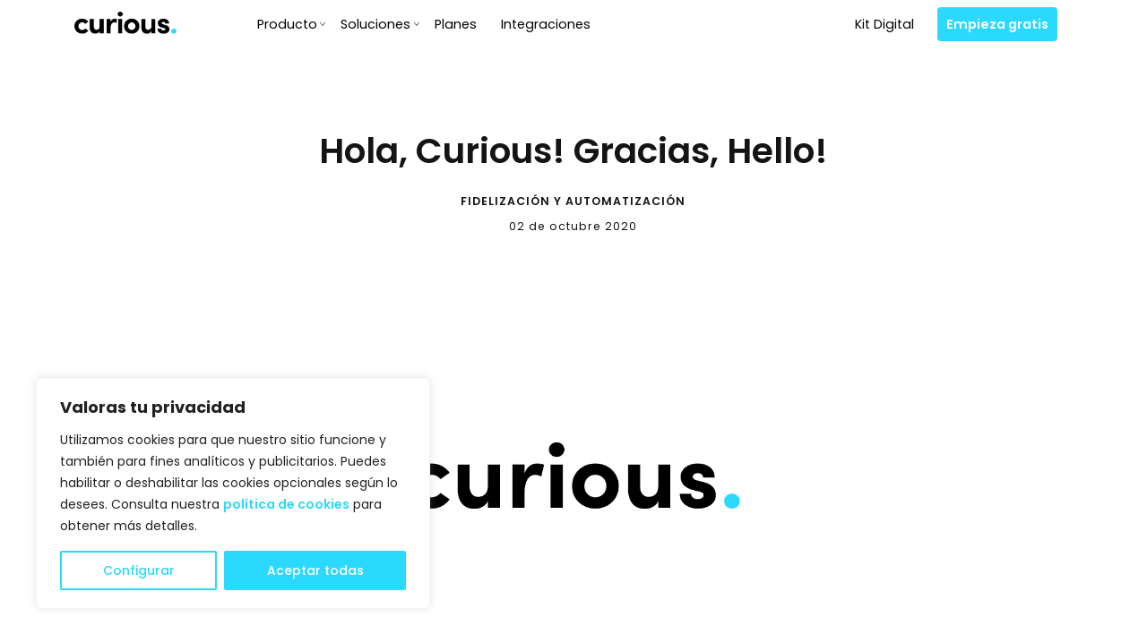

--- FILE ---
content_type: text/html; charset=UTF-8
request_url: https://curious.tech/hola-curious-gracias-hello/
body_size: 19029
content:
<!doctype html>
<html>
<head>
<!-- Start cookieyes banner --> 
<!-- <script id="cookieyes" type="text/javascript" src="https://cdn-cookieyes.com/client_data/0c91a763d05ca8eee1804e71/script.js"></script>  -->
<!-- End cookieyes banner --> 
<base href="Hola, Curious! Gracias, Hello! - Curious/" >
<meta charset="UTF-8" /> 
<meta http-equiv="X-UA-Compatible" content="IE=edge,chrome=1">
<title>Hola, Curious! Gracias, Hello! - Curious</title>
<link rel="profile" href="http://gmpg.org/xfn/11" />
<link rel="pingback" href="https://curious.tech/xmlrpc.php" />
<meta name="viewport" content="width=device-width, initial-scale=1, maximum-scale=1, shrink-to-fit=no, user-scalable=no">
<!-- <script src="https://kit.fontawesome.com/c860b1bf5a.js" crossorigin="anonymous"></script> -->
<link rel="preconnect" href="https://fonts.googleapis.com">
<link rel="preconnect" href="https://fonts.gstatic.com" crossorigin>
<link href="https://fonts.googleapis.com/css2?family=Poppins:wght@300;400;500;600;700;800;900&display=swap" rel="stylesheet">
<meta name='robots' content='index, follow, max-image-preview:large, max-snippet:-1, max-video-preview:-1' />
<style>img:is([sizes="auto" i], [sizes^="auto," i]) { contain-intrinsic-size: 3000px 1500px }</style>
<!-- This site is optimized with the Yoast SEO plugin v21.5 - https://yoast.com/wordpress/plugins/seo/ -->
<title>Hola, Curious! Gracias, Hello! - Curious</title>
<link rel="canonical" href="https://curious.tech/hola-curious-gracias-hello/" />
<meta property="og:locale" content="es_ES" />
<meta property="og:type" content="article" />
<meta property="og:title" content="Hola, Curious! Gracias, Hello! - Curious" />
<meta property="og:description" content="El post de hoy es muy importante para nosotros. En 2016 empezamos nuestra andadura con Hello Shopping, la empresa que te ayudaba a crear y gestionar programas de consumo para generar experiencias de compra inteligentes." />
<meta property="og:url" content="https://curious.tech/hola-curious-gracias-hello/" />
<meta property="og:site_name" content="Curious" />
<meta property="article:publisher" content="https://www.facebook.com/CuriousTechSolutions" />
<meta property="article:published_time" content="2020-10-02T07:28:00+00:00" />
<meta property="article:modified_time" content="2022-11-10T07:54:45+00:00" />
<meta property="og:image" content="https://curious.tech/wp-content/uploads/2020/10/hello-curious-24fin-1.gif" />
<meta property="og:image:width" content="1280" />
<meta property="og:image:height" content="720" />
<meta property="og:image:type" content="image/gif" />
<meta name="author" content="madalina" />
<meta name="twitter:card" content="summary_large_image" />
<meta name="twitter:label1" content="Escrito por" />
<meta name="twitter:data1" content="madalina" />
<meta name="twitter:label2" content="Tiempo de lectura" />
<meta name="twitter:data2" content="2 minutos" />
<script type="application/ld+json" class="yoast-schema-graph">{"@context":"https://schema.org","@graph":[{"@type":"Article","@id":"https://curious.tech/hola-curious-gracias-hello/#article","isPartOf":{"@id":"https://curious.tech/hola-curious-gracias-hello/"},"author":{"name":"madalina","@id":"https://curious.tech/#/schema/person/52b6f1e3aa227dd28aac4160587e9155"},"headline":"Hola, Curious! Gracias, Hello!","datePublished":"2020-10-02T07:28:00+00:00","dateModified":"2022-11-10T07:54:45+00:00","mainEntityOfPage":{"@id":"https://curious.tech/hola-curious-gracias-hello/"},"wordCount":437,"commentCount":0,"publisher":{"@id":"https://curious.tech/#organization"},"image":{"@id":"https://curious.tech/hola-curious-gracias-hello/#primaryimage"},"thumbnailUrl":"https://curious.tech/wp-content/uploads/2020/10/hello-curious-24fin-1.gif","articleSection":["Blog","Fidelización y automatización"],"inLanguage":"es","potentialAction":[{"@type":"CommentAction","name":"Comment","target":["https://curious.tech/hola-curious-gracias-hello/#respond"]}]},{"@type":"WebPage","@id":"https://curious.tech/hola-curious-gracias-hello/","url":"https://curious.tech/hola-curious-gracias-hello/","name":"Hola, Curious! Gracias, Hello! - Curious","isPartOf":{"@id":"https://curious.tech/#website"},"primaryImageOfPage":{"@id":"https://curious.tech/hola-curious-gracias-hello/#primaryimage"},"image":{"@id":"https://curious.tech/hola-curious-gracias-hello/#primaryimage"},"thumbnailUrl":"https://curious.tech/wp-content/uploads/2020/10/hello-curious-24fin-1.gif","datePublished":"2020-10-02T07:28:00+00:00","dateModified":"2022-11-10T07:54:45+00:00","inLanguage":"es","potentialAction":[{"@type":"ReadAction","target":["https://curious.tech/hola-curious-gracias-hello/"]}]},{"@type":"ImageObject","inLanguage":"es","@id":"https://curious.tech/hola-curious-gracias-hello/#primaryimage","url":"https://curious.tech/wp-content/uploads/2020/10/hello-curious-24fin-1.gif","contentUrl":"https://curious.tech/wp-content/uploads/2020/10/hello-curious-24fin-1.gif","width":1280,"height":720},{"@type":"WebSite","@id":"https://curious.tech/#website","url":"https://curious.tech/","name":"Curious","description":"","publisher":{"@id":"https://curious.tech/#organization"},"potentialAction":[{"@type":"SearchAction","target":{"@type":"EntryPoint","urlTemplate":"https://curious.tech/?s={search_term_string}"},"query-input":"required name=search_term_string"}],"inLanguage":"es"},{"@type":"Organization","@id":"https://curious.tech/#organization","name":"Curious Tech","url":"https://curious.tech/","logo":{"@type":"ImageObject","inLanguage":"es","@id":"https://curious.tech/#/schema/logo/image/","url":"https://curious.tech/wp-content/uploads/2022/09/logoCurious.png","contentUrl":"https://curious.tech/wp-content/uploads/2022/09/logoCurious.png","width":178,"height":39,"caption":"Curious Tech"},"image":{"@id":"https://curious.tech/#/schema/logo/image/"},"sameAs":["https://www.facebook.com/CuriousTechSolutions","https://www.linkedin.com/company/curious-tech/"]},{"@type":"Person","@id":"https://curious.tech/#/schema/person/52b6f1e3aa227dd28aac4160587e9155","name":"madalina","image":{"@type":"ImageObject","inLanguage":"es","@id":"https://curious.tech/#/schema/person/image/","url":"https://secure.gravatar.com/avatar/8fde604eed79910ee25f810cf555afb560b3c49bef597a6fda36a82bec15d903?s=96&d=mm&r=g","contentUrl":"https://secure.gravatar.com/avatar/8fde604eed79910ee25f810cf555afb560b3c49bef597a6fda36a82bec15d903?s=96&d=mm&r=g","caption":"madalina"},"sameAs":["https://curious.tech"],"url":"https://curious.tech/author/madalina/"}]}</script>
<!-- / Yoast SEO plugin. -->
<link rel='dns-prefetch' href='//cdn.jsdelivr.net' />
<link rel='dns-prefetch' href='//unpkg.com' />
<link rel="alternate" type="application/rss+xml" title="Curious &raquo; Feed" href="https://curious.tech/feed/" />
<link rel="alternate" type="application/rss+xml" title="Curious &raquo; Feed de los comentarios" href="https://curious.tech/comments/feed/" />
<link rel="alternate" type="application/rss+xml" title="Curious &raquo; Comentario Hola, Curious! Gracias, Hello! del feed" href="https://curious.tech/hola-curious-gracias-hello/feed/" />
<script type="text/javascript">
/* <![CDATA[ */
window._wpemojiSettings = {"baseUrl":"https:\/\/s.w.org\/images\/core\/emoji\/15.1.0\/72x72\/","ext":".png","svgUrl":"https:\/\/s.w.org\/images\/core\/emoji\/15.1.0\/svg\/","svgExt":".svg","source":{"concatemoji":"https:\/\/curious.tech\/wp-includes\/js\/wp-emoji-release.min.js?ver=6.8"}};
/*! This file is auto-generated */
!function(i,n){var o,s,e;function c(e){try{var t={supportTests:e,timestamp:(new Date).valueOf()};sessionStorage.setItem(o,JSON.stringify(t))}catch(e){}}function p(e,t,n){e.clearRect(0,0,e.canvas.width,e.canvas.height),e.fillText(t,0,0);var t=new Uint32Array(e.getImageData(0,0,e.canvas.width,e.canvas.height).data),r=(e.clearRect(0,0,e.canvas.width,e.canvas.height),e.fillText(n,0,0),new Uint32Array(e.getImageData(0,0,e.canvas.width,e.canvas.height).data));return t.every(function(e,t){return e===r[t]})}function u(e,t,n){switch(t){case"flag":return n(e,"\ud83c\udff3\ufe0f\u200d\u26a7\ufe0f","\ud83c\udff3\ufe0f\u200b\u26a7\ufe0f")?!1:!n(e,"\ud83c\uddfa\ud83c\uddf3","\ud83c\uddfa\u200b\ud83c\uddf3")&&!n(e,"\ud83c\udff4\udb40\udc67\udb40\udc62\udb40\udc65\udb40\udc6e\udb40\udc67\udb40\udc7f","\ud83c\udff4\u200b\udb40\udc67\u200b\udb40\udc62\u200b\udb40\udc65\u200b\udb40\udc6e\u200b\udb40\udc67\u200b\udb40\udc7f");case"emoji":return!n(e,"\ud83d\udc26\u200d\ud83d\udd25","\ud83d\udc26\u200b\ud83d\udd25")}return!1}function f(e,t,n){var r="undefined"!=typeof WorkerGlobalScope&&self instanceof WorkerGlobalScope?new OffscreenCanvas(300,150):i.createElement("canvas"),a=r.getContext("2d",{willReadFrequently:!0}),o=(a.textBaseline="top",a.font="600 32px Arial",{});return e.forEach(function(e){o[e]=t(a,e,n)}),o}function t(e){var t=i.createElement("script");t.src=e,t.defer=!0,i.head.appendChild(t)}"undefined"!=typeof Promise&&(o="wpEmojiSettingsSupports",s=["flag","emoji"],n.supports={everything:!0,everythingExceptFlag:!0},e=new Promise(function(e){i.addEventListener("DOMContentLoaded",e,{once:!0})}),new Promise(function(t){var n=function(){try{var e=JSON.parse(sessionStorage.getItem(o));if("object"==typeof e&&"number"==typeof e.timestamp&&(new Date).valueOf()<e.timestamp+604800&&"object"==typeof e.supportTests)return e.supportTests}catch(e){}return null}();if(!n){if("undefined"!=typeof Worker&&"undefined"!=typeof OffscreenCanvas&&"undefined"!=typeof URL&&URL.createObjectURL&&"undefined"!=typeof Blob)try{var e="postMessage("+f.toString()+"("+[JSON.stringify(s),u.toString(),p.toString()].join(",")+"));",r=new Blob([e],{type:"text/javascript"}),a=new Worker(URL.createObjectURL(r),{name:"wpTestEmojiSupports"});return void(a.onmessage=function(e){c(n=e.data),a.terminate(),t(n)})}catch(e){}c(n=f(s,u,p))}t(n)}).then(function(e){for(var t in e)n.supports[t]=e[t],n.supports.everything=n.supports.everything&&n.supports[t],"flag"!==t&&(n.supports.everythingExceptFlag=n.supports.everythingExceptFlag&&n.supports[t]);n.supports.everythingExceptFlag=n.supports.everythingExceptFlag&&!n.supports.flag,n.DOMReady=!1,n.readyCallback=function(){n.DOMReady=!0}}).then(function(){return e}).then(function(){var e;n.supports.everything||(n.readyCallback(),(e=n.source||{}).concatemoji?t(e.concatemoji):e.wpemoji&&e.twemoji&&(t(e.twemoji),t(e.wpemoji)))}))}((window,document),window._wpemojiSettings);
/* ]]> */
</script>
<!-- <link rel='stylesheet' id='codepeople-loading-page-style-css' href='https://curious.tech/wp-content/plugins/loading-page/css/loading-page.css?ver=free-1.2.6' type='text/css' media='' /> -->
<!-- <link rel='stylesheet' id='codepeople-loading-page-style-effect-css' href='https://curious.tech/wp-content/plugins/loading-page/css/loading-page.css?ver=free-1.2.6' type='text/css' media='' /> -->
<link rel="stylesheet" type="text/css" href="//curious.tech/wp-content/cache/wpfc-minified/laci0cxx/fgl3t.css" media="all"/>
<style id='wp-emoji-styles-inline-css' type='text/css'>
img.wp-smiley, img.emoji {
display: inline !important;
border: none !important;
box-shadow: none !important;
height: 1em !important;
width: 1em !important;
margin: 0 0.07em !important;
vertical-align: -0.1em !important;
background: none !important;
padding: 0 !important;
}
</style>
<!-- <link rel='stylesheet' id='wp-block-library-css' href='https://curious.tech/wp-includes/css/dist/block-library/style.min.css?ver=6.8' type='text/css' media='all' /> -->
<link rel="stylesheet" type="text/css" href="//curious.tech/wp-content/cache/wpfc-minified/quy94cdf/83kp9.css" media="all"/>
<style id='classic-theme-styles-inline-css' type='text/css'>
/*! This file is auto-generated */
.wp-block-button__link{color:#fff;background-color:#32373c;border-radius:9999px;box-shadow:none;text-decoration:none;padding:calc(.667em + 2px) calc(1.333em + 2px);font-size:1.125em}.wp-block-file__button{background:#32373c;color:#fff;text-decoration:none}
</style>
<style id='global-styles-inline-css' type='text/css'>
:root{--wp--preset--aspect-ratio--square: 1;--wp--preset--aspect-ratio--4-3: 4/3;--wp--preset--aspect-ratio--3-4: 3/4;--wp--preset--aspect-ratio--3-2: 3/2;--wp--preset--aspect-ratio--2-3: 2/3;--wp--preset--aspect-ratio--16-9: 16/9;--wp--preset--aspect-ratio--9-16: 9/16;--wp--preset--color--black: #000000;--wp--preset--color--cyan-bluish-gray: #abb8c3;--wp--preset--color--white: #ffffff;--wp--preset--color--pale-pink: #f78da7;--wp--preset--color--vivid-red: #cf2e2e;--wp--preset--color--luminous-vivid-orange: #ff6900;--wp--preset--color--luminous-vivid-amber: #fcb900;--wp--preset--color--light-green-cyan: #7bdcb5;--wp--preset--color--vivid-green-cyan: #00d084;--wp--preset--color--pale-cyan-blue: #8ed1fc;--wp--preset--color--vivid-cyan-blue: #0693e3;--wp--preset--color--vivid-purple: #9b51e0;--wp--preset--gradient--vivid-cyan-blue-to-vivid-purple: linear-gradient(135deg,rgba(6,147,227,1) 0%,rgb(155,81,224) 100%);--wp--preset--gradient--light-green-cyan-to-vivid-green-cyan: linear-gradient(135deg,rgb(122,220,180) 0%,rgb(0,208,130) 100%);--wp--preset--gradient--luminous-vivid-amber-to-luminous-vivid-orange: linear-gradient(135deg,rgba(252,185,0,1) 0%,rgba(255,105,0,1) 100%);--wp--preset--gradient--luminous-vivid-orange-to-vivid-red: linear-gradient(135deg,rgba(255,105,0,1) 0%,rgb(207,46,46) 100%);--wp--preset--gradient--very-light-gray-to-cyan-bluish-gray: linear-gradient(135deg,rgb(238,238,238) 0%,rgb(169,184,195) 100%);--wp--preset--gradient--cool-to-warm-spectrum: linear-gradient(135deg,rgb(74,234,220) 0%,rgb(151,120,209) 20%,rgb(207,42,186) 40%,rgb(238,44,130) 60%,rgb(251,105,98) 80%,rgb(254,248,76) 100%);--wp--preset--gradient--blush-light-purple: linear-gradient(135deg,rgb(255,206,236) 0%,rgb(152,150,240) 100%);--wp--preset--gradient--blush-bordeaux: linear-gradient(135deg,rgb(254,205,165) 0%,rgb(254,45,45) 50%,rgb(107,0,62) 100%);--wp--preset--gradient--luminous-dusk: linear-gradient(135deg,rgb(255,203,112) 0%,rgb(199,81,192) 50%,rgb(65,88,208) 100%);--wp--preset--gradient--pale-ocean: linear-gradient(135deg,rgb(255,245,203) 0%,rgb(182,227,212) 50%,rgb(51,167,181) 100%);--wp--preset--gradient--electric-grass: linear-gradient(135deg,rgb(202,248,128) 0%,rgb(113,206,126) 100%);--wp--preset--gradient--midnight: linear-gradient(135deg,rgb(2,3,129) 0%,rgb(40,116,252) 100%);--wp--preset--font-size--small: 13px;--wp--preset--font-size--medium: 20px;--wp--preset--font-size--large: 36px;--wp--preset--font-size--x-large: 42px;--wp--preset--spacing--20: 0.44rem;--wp--preset--spacing--30: 0.67rem;--wp--preset--spacing--40: 1rem;--wp--preset--spacing--50: 1.5rem;--wp--preset--spacing--60: 2.25rem;--wp--preset--spacing--70: 3.38rem;--wp--preset--spacing--80: 5.06rem;--wp--preset--shadow--natural: 6px 6px 9px rgba(0, 0, 0, 0.2);--wp--preset--shadow--deep: 12px 12px 50px rgba(0, 0, 0, 0.4);--wp--preset--shadow--sharp: 6px 6px 0px rgba(0, 0, 0, 0.2);--wp--preset--shadow--outlined: 6px 6px 0px -3px rgba(255, 255, 255, 1), 6px 6px rgba(0, 0, 0, 1);--wp--preset--shadow--crisp: 6px 6px 0px rgba(0, 0, 0, 1);}:where(.is-layout-flex){gap: 0.5em;}:where(.is-layout-grid){gap: 0.5em;}body .is-layout-flex{display: flex;}.is-layout-flex{flex-wrap: wrap;align-items: center;}.is-layout-flex > :is(*, div){margin: 0;}body .is-layout-grid{display: grid;}.is-layout-grid > :is(*, div){margin: 0;}:where(.wp-block-columns.is-layout-flex){gap: 2em;}:where(.wp-block-columns.is-layout-grid){gap: 2em;}:where(.wp-block-post-template.is-layout-flex){gap: 1.25em;}:where(.wp-block-post-template.is-layout-grid){gap: 1.25em;}.has-black-color{color: var(--wp--preset--color--black) !important;}.has-cyan-bluish-gray-color{color: var(--wp--preset--color--cyan-bluish-gray) !important;}.has-white-color{color: var(--wp--preset--color--white) !important;}.has-pale-pink-color{color: var(--wp--preset--color--pale-pink) !important;}.has-vivid-red-color{color: var(--wp--preset--color--vivid-red) !important;}.has-luminous-vivid-orange-color{color: var(--wp--preset--color--luminous-vivid-orange) !important;}.has-luminous-vivid-amber-color{color: var(--wp--preset--color--luminous-vivid-amber) !important;}.has-light-green-cyan-color{color: var(--wp--preset--color--light-green-cyan) !important;}.has-vivid-green-cyan-color{color: var(--wp--preset--color--vivid-green-cyan) !important;}.has-pale-cyan-blue-color{color: var(--wp--preset--color--pale-cyan-blue) !important;}.has-vivid-cyan-blue-color{color: var(--wp--preset--color--vivid-cyan-blue) !important;}.has-vivid-purple-color{color: var(--wp--preset--color--vivid-purple) !important;}.has-black-background-color{background-color: var(--wp--preset--color--black) !important;}.has-cyan-bluish-gray-background-color{background-color: var(--wp--preset--color--cyan-bluish-gray) !important;}.has-white-background-color{background-color: var(--wp--preset--color--white) !important;}.has-pale-pink-background-color{background-color: var(--wp--preset--color--pale-pink) !important;}.has-vivid-red-background-color{background-color: var(--wp--preset--color--vivid-red) !important;}.has-luminous-vivid-orange-background-color{background-color: var(--wp--preset--color--luminous-vivid-orange) !important;}.has-luminous-vivid-amber-background-color{background-color: var(--wp--preset--color--luminous-vivid-amber) !important;}.has-light-green-cyan-background-color{background-color: var(--wp--preset--color--light-green-cyan) !important;}.has-vivid-green-cyan-background-color{background-color: var(--wp--preset--color--vivid-green-cyan) !important;}.has-pale-cyan-blue-background-color{background-color: var(--wp--preset--color--pale-cyan-blue) !important;}.has-vivid-cyan-blue-background-color{background-color: var(--wp--preset--color--vivid-cyan-blue) !important;}.has-vivid-purple-background-color{background-color: var(--wp--preset--color--vivid-purple) !important;}.has-black-border-color{border-color: var(--wp--preset--color--black) !important;}.has-cyan-bluish-gray-border-color{border-color: var(--wp--preset--color--cyan-bluish-gray) !important;}.has-white-border-color{border-color: var(--wp--preset--color--white) !important;}.has-pale-pink-border-color{border-color: var(--wp--preset--color--pale-pink) !important;}.has-vivid-red-border-color{border-color: var(--wp--preset--color--vivid-red) !important;}.has-luminous-vivid-orange-border-color{border-color: var(--wp--preset--color--luminous-vivid-orange) !important;}.has-luminous-vivid-amber-border-color{border-color: var(--wp--preset--color--luminous-vivid-amber) !important;}.has-light-green-cyan-border-color{border-color: var(--wp--preset--color--light-green-cyan) !important;}.has-vivid-green-cyan-border-color{border-color: var(--wp--preset--color--vivid-green-cyan) !important;}.has-pale-cyan-blue-border-color{border-color: var(--wp--preset--color--pale-cyan-blue) !important;}.has-vivid-cyan-blue-border-color{border-color: var(--wp--preset--color--vivid-cyan-blue) !important;}.has-vivid-purple-border-color{border-color: var(--wp--preset--color--vivid-purple) !important;}.has-vivid-cyan-blue-to-vivid-purple-gradient-background{background: var(--wp--preset--gradient--vivid-cyan-blue-to-vivid-purple) !important;}.has-light-green-cyan-to-vivid-green-cyan-gradient-background{background: var(--wp--preset--gradient--light-green-cyan-to-vivid-green-cyan) !important;}.has-luminous-vivid-amber-to-luminous-vivid-orange-gradient-background{background: var(--wp--preset--gradient--luminous-vivid-amber-to-luminous-vivid-orange) !important;}.has-luminous-vivid-orange-to-vivid-red-gradient-background{background: var(--wp--preset--gradient--luminous-vivid-orange-to-vivid-red) !important;}.has-very-light-gray-to-cyan-bluish-gray-gradient-background{background: var(--wp--preset--gradient--very-light-gray-to-cyan-bluish-gray) !important;}.has-cool-to-warm-spectrum-gradient-background{background: var(--wp--preset--gradient--cool-to-warm-spectrum) !important;}.has-blush-light-purple-gradient-background{background: var(--wp--preset--gradient--blush-light-purple) !important;}.has-blush-bordeaux-gradient-background{background: var(--wp--preset--gradient--blush-bordeaux) !important;}.has-luminous-dusk-gradient-background{background: var(--wp--preset--gradient--luminous-dusk) !important;}.has-pale-ocean-gradient-background{background: var(--wp--preset--gradient--pale-ocean) !important;}.has-electric-grass-gradient-background{background: var(--wp--preset--gradient--electric-grass) !important;}.has-midnight-gradient-background{background: var(--wp--preset--gradient--midnight) !important;}.has-small-font-size{font-size: var(--wp--preset--font-size--small) !important;}.has-medium-font-size{font-size: var(--wp--preset--font-size--medium) !important;}.has-large-font-size{font-size: var(--wp--preset--font-size--large) !important;}.has-x-large-font-size{font-size: var(--wp--preset--font-size--x-large) !important;}
:where(.wp-block-post-template.is-layout-flex){gap: 1.25em;}:where(.wp-block-post-template.is-layout-grid){gap: 1.25em;}
:where(.wp-block-columns.is-layout-flex){gap: 2em;}:where(.wp-block-columns.is-layout-grid){gap: 2em;}
:root :where(.wp-block-pullquote){font-size: 1.5em;line-height: 1.6;}
</style>
<!-- <link rel='stylesheet' id='contact-form-7-css' href='https://curious.tech/wp-content/plugins/contact-form-7/includes/css/styles.css?ver=5.8.2' type='text/css' media='all' /> -->
<link rel="stylesheet" type="text/css" href="//curious.tech/wp-content/cache/wpfc-minified/1s726y3u/83kp9.css" media="all"/>
<style id='contact-form-7-inline-css' type='text/css'>
.wpcf7 .wpcf7-recaptcha iframe {margin-bottom: 0;}.wpcf7 .wpcf7-recaptcha[data-align="center"] > div {margin: 0 auto;}.wpcf7 .wpcf7-recaptcha[data-align="right"] > div {margin: 0 0 0 auto;}
</style>
<!-- <link rel='stylesheet' id='wpcf7-redirect-script-frontend-css' href='https://curious.tech/wp-content/plugins/wpcf7-redirect/build/assets/frontend-script.css?ver=c45b3000f278e6247490' type='text/css' media='all' /> -->
<link rel="stylesheet" type="text/css" href="//curious.tech/wp-content/cache/wpfc-minified/q93nsu1r/fgl3t.css" media="all"/>
<link rel='stylesheet' id='bootstrap-css' href='//cdn.jsdelivr.net/npm/bootstrap@4.6.1/dist/css/bootstrap.min.css' type='text/css' media='all' />
<!-- <link rel='stylesheet' id='slick-css' href='https://curious.tech/wp-content/themes/curious/js/slick/slick.css' type='text/css' media='all' /> -->
<!-- <link rel='stylesheet' id='slick-theme-css' href='https://curious.tech/wp-content/themes/curious/js/slick/slick-theme.css' type='text/css' media='all' /> -->
<!-- <link rel='stylesheet' id='slick-mix-css' href='https://curious.tech/wp-content/themes/curious/js/slick/slick-mix.css' type='text/css' media='all' /> -->
<!-- <link rel='stylesheet' id='notifIt-css' href='https://curious.tech/wp-content/themes/curious/css/notifIt.min.css' type='text/css' media='all' /> -->
<!-- <link rel='stylesheet' id='animate-css' href='https://curious.tech/wp-content/themes/curious/js/wow/css/animate.css' type='text/css' media='all' /> -->
<!-- <link rel='stylesheet' id='theme-style-css' href='https://curious.tech/wp-content/themes/curious/css/styles.css?v=1763082689' type='text/css' media='all' /> -->
<!-- <link rel='stylesheet' id='theme-responsive-css' href='https://curious.tech/wp-content/themes/curious/css/responsive.css?v=1763082689' type='text/css' media='all' /> -->
<link rel="stylesheet" type="text/css" href="//curious.tech/wp-content/cache/wpfc-minified/klibk6ym/83kp9.css" media="all"/>
<script type="text/javascript" id="cookie-law-info-js-extra">
/* <![CDATA[ */
var _ckyConfig = {"_ipData":[],"_assetsURL":"https:\/\/curious.tech\/wp-content\/plugins\/cookie-law-info\/lite\/frontend\/images\/","_publicURL":"https:\/\/curious.tech","_expiry":"365","_categories":[{"name":"Necessary","slug":"necessary","isNecessary":true,"ccpaDoNotSell":true,"cookies":[],"active":true,"defaultConsent":{"gdpr":true,"ccpa":true}},{"name":"Functional","slug":"functional","isNecessary":false,"ccpaDoNotSell":true,"cookies":[],"active":true,"defaultConsent":{"gdpr":false,"ccpa":false}},{"name":"Analytics","slug":"analytics","isNecessary":false,"ccpaDoNotSell":true,"cookies":[],"active":true,"defaultConsent":{"gdpr":false,"ccpa":false}},{"name":"Performance","slug":"performance","isNecessary":false,"ccpaDoNotSell":true,"cookies":[],"active":true,"defaultConsent":{"gdpr":false,"ccpa":false}},{"name":"Advertisement","slug":"advertisement","isNecessary":false,"ccpaDoNotSell":true,"cookies":[],"active":true,"defaultConsent":{"gdpr":false,"ccpa":false}}],"_activeLaw":"gdpr","_rootDomain":"","_block":"1","_showBanner":"1","_bannerConfig":{"settings":{"type":"box","preferenceCenterType":"popup","position":"bottom-left","applicableLaw":"gdpr"},"behaviours":{"reloadBannerOnAccept":false,"loadAnalyticsByDefault":false,"animations":{"onLoad":"animate","onHide":"sticky"}},"config":{"revisitConsent":{"status":true,"tag":"revisit-consent","position":"bottom-left","meta":{"url":"#"},"styles":{"background-color":"#2BD9FE"},"elements":{"title":{"type":"text","tag":"revisit-consent-title","status":true,"styles":{"color":"#0056a7"}}}},"preferenceCenter":{"toggle":{"status":true,"tag":"detail-category-toggle","type":"toggle","states":{"active":{"styles":{"background-color":"#1863DC"}},"inactive":{"styles":{"background-color":"#D0D5D2"}}}}},"categoryPreview":{"status":false,"toggle":{"status":true,"tag":"detail-category-preview-toggle","type":"toggle","states":{"active":{"styles":{"background-color":"#1863DC"}},"inactive":{"styles":{"background-color":"#D0D5D2"}}}}},"videoPlaceholder":{"status":true,"styles":{"background-color":"#000000","border-color":"#000000cc","color":"#ffffff"}},"readMore":{"status":false,"tag":"readmore-button","type":"link","meta":{"noFollow":true,"newTab":true},"styles":{"color":"#2BD9FE","background-color":"transparent","border-color":"transparent"}},"auditTable":{"status":true},"optOption":{"status":true,"toggle":{"status":true,"tag":"optout-option-toggle","type":"toggle","states":{"active":{"styles":{"background-color":"#1863dc"}},"inactive":{"styles":{"background-color":"#FFFFFF"}}}}}}},"_version":"3.2.10","_logConsent":"","_tags":[{"tag":"accept-button","styles":{"color":"#FFFFFF","background-color":"#2BD9FE","border-color":"#2BD9FE"}},{"tag":"reject-button","styles":{"color":"#2BD9FE","background-color":"transparent","border-color":"#2BD9FE"}},{"tag":"settings-button","styles":{"color":"#2BD9FE","background-color":"transparent","border-color":"#2BD9FE"}},{"tag":"readmore-button","styles":{"color":"#2BD9FE","background-color":"transparent","border-color":"transparent"}},{"tag":"donotsell-button","styles":{"color":"#1863DC","background-color":"transparent","border-color":"transparent"}},{"tag":"accept-button","styles":{"color":"#FFFFFF","background-color":"#2BD9FE","border-color":"#2BD9FE"}},{"tag":"revisit-consent","styles":{"background-color":"#2BD9FE"}}],"_shortCodes":[{"key":"cky_readmore","content":"<a href=\"#\" class=\"cky-policy\" aria-label=\"Read More\" target=\"_blank\" rel=\"noopener\" data-cky-tag=\"readmore-button\">Read More<\/a>","tag":"readmore-button","status":false,"attributes":{"rel":"nofollow","target":"_blank"}},{"key":"cky_show_desc","content":"<button class=\"cky-show-desc-btn\" data-cky-tag=\"show-desc-button\" aria-label=\"Show more\">Show more<\/button>","tag":"show-desc-button","status":true,"attributes":[]},{"key":"cky_hide_desc","content":"<button class=\"cky-show-desc-btn\" data-cky-tag=\"hide-desc-button\" aria-label=\"Show less\">Show less<\/button>","tag":"hide-desc-button","status":true,"attributes":[]},{"key":"cky_category_toggle_label","content":"[cky_{{status}}_category_label] [cky_preference_{{category_slug}}_title]","tag":"","status":true,"attributes":[]},{"key":"cky_enable_category_label","content":"Enable","tag":"","status":true,"attributes":[]},{"key":"cky_disable_category_label","content":"Disable","tag":"","status":true,"attributes":[]},{"key":"cky_video_placeholder","content":"<div class=\"video-placeholder-normal\" data-cky-tag=\"video-placeholder\" id=\"[UNIQUEID]\"><p class=\"video-placeholder-text-normal\" data-cky-tag=\"placeholder-title\">Por favor acepte el consentimiento de cookies<\/p><\/div>","tag":"","status":true,"attributes":[]},{"key":"cky_enable_optout_label","content":"Enable","tag":"","status":true,"attributes":[]},{"key":"cky_disable_optout_label","content":"Disable","tag":"","status":true,"attributes":[]},{"key":"cky_optout_toggle_label","content":"[cky_{{status}}_optout_label] [cky_optout_option_title]","tag":"","status":true,"attributes":[]},{"key":"cky_optout_option_title","content":"Do Not Sell My Personal Information","tag":"","status":true,"attributes":[]},{"key":"cky_optout_close_label","content":"Close","tag":"","status":true,"attributes":[]}],"_rtl":"","_language":"en","_providersToBlock":[]};
var _ckyStyles = {"css":".cky-overlay{background: #000000; opacity: 0.4; position: fixed; top: 0; left: 0; width: 100%; height: 100%; z-index: 99999999;}.cky-hide{display: none;}.cky-btn-revisit-wrapper{display: flex; align-items: center; justify-content: center; background: #0056a7; width: 45px; height: 45px; border-radius: 50%; position: fixed; z-index: 999999; cursor: pointer;}.cky-revisit-bottom-left{bottom: 15px; left: 15px;}.cky-revisit-bottom-right{bottom: 15px; right: 15px;}.cky-btn-revisit-wrapper .cky-btn-revisit{display: flex; align-items: center; justify-content: center; background: none; border: none; cursor: pointer; position: relative; margin: 0; padding: 0;}.cky-btn-revisit-wrapper .cky-btn-revisit img{max-width: fit-content; margin: 0; height: 30px; width: 30px;}.cky-revisit-bottom-left:hover::before{content: attr(data-tooltip); position: absolute; background: #4e4b66; color: #ffffff; left: calc(100% + 7px); font-size: 12px; line-height: 16px; width: max-content; padding: 4px 8px; border-radius: 4px;}.cky-revisit-bottom-left:hover::after{position: absolute; content: \"\"; border: 5px solid transparent; left: calc(100% + 2px); border-left-width: 0; border-right-color: #4e4b66;}.cky-revisit-bottom-right:hover::before{content: attr(data-tooltip); position: absolute; background: #4e4b66; color: #ffffff; right: calc(100% + 7px); font-size: 12px; line-height: 16px; width: max-content; padding: 4px 8px; border-radius: 4px;}.cky-revisit-bottom-right:hover::after{position: absolute; content: \"\"; border: 5px solid transparent; right: calc(100% + 2px); border-right-width: 0; border-left-color: #4e4b66;}.cky-revisit-hide{display: none;}.cky-consent-container{position: fixed; width: 440px; box-sizing: border-box; z-index: 9999999; border-radius: 6px;}.cky-consent-container .cky-consent-bar{background: #ffffff; border: 1px solid; padding: 20px 26px; box-shadow: 0 -1px 10px 0 #acabab4d; border-radius: 6px;}.cky-box-bottom-left{bottom: 40px; left: 40px;}.cky-box-bottom-right{bottom: 40px; right: 40px;}.cky-box-top-left{top: 40px; left: 40px;}.cky-box-top-right{top: 40px; right: 40px;}.cky-custom-brand-logo-wrapper .cky-custom-brand-logo{width: 100px; height: auto; margin: 0 0 12px 0;}.cky-notice .cky-title{color: #212121; font-weight: 700; font-size: 18px; line-height: 24px; margin: 0 0 12px 0;}.cky-notice-des *,.cky-preference-content-wrapper *,.cky-accordion-header-des *,.cky-gpc-wrapper .cky-gpc-desc *{font-size: 14px;}.cky-notice-des{color: #212121; font-size: 14px; line-height: 24px; font-weight: 400;}.cky-notice-des img{height: 25px; width: 25px;}.cky-consent-bar .cky-notice-des p,.cky-gpc-wrapper .cky-gpc-desc p,.cky-preference-body-wrapper .cky-preference-content-wrapper p,.cky-accordion-header-wrapper .cky-accordion-header-des p,.cky-cookie-des-table li div:last-child p{color: inherit; margin-top: 0; overflow-wrap: break-word;}.cky-notice-des P:last-child,.cky-preference-content-wrapper p:last-child,.cky-cookie-des-table li div:last-child p:last-child,.cky-gpc-wrapper .cky-gpc-desc p:last-child{margin-bottom: 0;}.cky-notice-des a.cky-policy,.cky-notice-des button.cky-policy{font-size: 14px; color: #1863dc; white-space: nowrap; cursor: pointer; background: transparent; border: 1px solid; text-decoration: underline;}.cky-notice-des button.cky-policy{padding: 0;}.cky-notice-des a.cky-policy:focus-visible,.cky-notice-des button.cky-policy:focus-visible,.cky-preference-content-wrapper .cky-show-desc-btn:focus-visible,.cky-accordion-header .cky-accordion-btn:focus-visible,.cky-preference-header .cky-btn-close:focus-visible,.cky-switch input[type=\"checkbox\"]:focus-visible,.cky-footer-wrapper a:focus-visible,.cky-btn:focus-visible{outline: 2px solid #1863dc; outline-offset: 2px;}.cky-btn:focus:not(:focus-visible),.cky-accordion-header .cky-accordion-btn:focus:not(:focus-visible),.cky-preference-content-wrapper .cky-show-desc-btn:focus:not(:focus-visible),.cky-btn-revisit-wrapper .cky-btn-revisit:focus:not(:focus-visible),.cky-preference-header .cky-btn-close:focus:not(:focus-visible),.cky-consent-bar .cky-banner-btn-close:focus:not(:focus-visible){outline: 0;}button.cky-show-desc-btn:not(:hover):not(:active){color: #1863dc; background: transparent;}button.cky-accordion-btn:not(:hover):not(:active),button.cky-banner-btn-close:not(:hover):not(:active),button.cky-btn-revisit:not(:hover):not(:active),button.cky-btn-close:not(:hover):not(:active){background: transparent;}.cky-consent-bar button:hover,.cky-modal.cky-modal-open button:hover,.cky-consent-bar button:focus,.cky-modal.cky-modal-open button:focus{text-decoration: none;}.cky-notice-btn-wrapper{display: flex; justify-content: flex-start; align-items: center; flex-wrap: wrap; margin-top: 16px;}.cky-notice-btn-wrapper .cky-btn{text-shadow: none; box-shadow: none;}.cky-btn{flex: auto; max-width: 100%; font-size: 14px; font-family: inherit; line-height: 24px; padding: 8px; font-weight: 500; margin: 0 8px 0 0; border-radius: 2px; cursor: pointer; text-align: center; text-transform: none; min-height: 0;}.cky-btn:hover{opacity: 0.8;}.cky-btn-customize{color: #1863dc; background: transparent; border: 2px solid #1863dc;}.cky-btn-reject{color: #1863dc; background: transparent; border: 2px solid #1863dc;}.cky-btn-accept{background: #1863dc; color: #ffffff; border: 2px solid #1863dc;}.cky-btn:last-child{margin-right: 0;}@media (max-width: 576px){.cky-box-bottom-left{bottom: 0; left: 0;}.cky-box-bottom-right{bottom: 0; right: 0;}.cky-box-top-left{top: 0; left: 0;}.cky-box-top-right{top: 0; right: 0;}}@media (max-width: 440px){.cky-box-bottom-left, .cky-box-bottom-right, .cky-box-top-left, .cky-box-top-right{width: 100%; max-width: 100%;}.cky-consent-container .cky-consent-bar{padding: 20px 0;}.cky-custom-brand-logo-wrapper, .cky-notice .cky-title, .cky-notice-des, .cky-notice-btn-wrapper{padding: 0 24px;}.cky-notice-des{max-height: 40vh; overflow-y: scroll;}.cky-notice-btn-wrapper{flex-direction: column; margin-top: 0;}.cky-btn{width: 100%; margin: 10px 0 0 0;}.cky-notice-btn-wrapper .cky-btn-customize{order: 2;}.cky-notice-btn-wrapper .cky-btn-reject{order: 3;}.cky-notice-btn-wrapper .cky-btn-accept{order: 1; margin-top: 16px;}}@media (max-width: 352px){.cky-notice .cky-title{font-size: 16px;}.cky-notice-des *{font-size: 12px;}.cky-notice-des, .cky-btn{font-size: 12px;}}.cky-modal.cky-modal-open{display: flex; visibility: visible; -webkit-transform: translate(-50%, -50%); -moz-transform: translate(-50%, -50%); -ms-transform: translate(-50%, -50%); -o-transform: translate(-50%, -50%); transform: translate(-50%, -50%); top: 50%; left: 50%; transition: all 1s ease;}.cky-modal{box-shadow: 0 32px 68px rgba(0, 0, 0, 0.3); margin: 0 auto; position: fixed; max-width: 100%; background: #ffffff; top: 50%; box-sizing: border-box; border-radius: 6px; z-index: 999999999; color: #212121; -webkit-transform: translate(-50%, 100%); -moz-transform: translate(-50%, 100%); -ms-transform: translate(-50%, 100%); -o-transform: translate(-50%, 100%); transform: translate(-50%, 100%); visibility: hidden; transition: all 0s ease;}.cky-preference-center{max-height: 79vh; overflow: hidden; width: 845px; overflow: hidden; flex: 1 1 0; display: flex; flex-direction: column; border-radius: 6px;}.cky-preference-header{display: flex; align-items: center; justify-content: space-between; padding: 22px 24px; border-bottom: 1px solid;}.cky-preference-header .cky-preference-title{font-size: 18px; font-weight: 700; line-height: 24px;}.cky-preference-header .cky-btn-close{margin: 0; cursor: pointer; vertical-align: middle; padding: 0; background: none; border: none; width: auto; height: auto; min-height: 0; line-height: 0; text-shadow: none; box-shadow: none;}.cky-preference-header .cky-btn-close img{margin: 0; height: 10px; width: 10px;}.cky-preference-body-wrapper{padding: 0 24px; flex: 1; overflow: auto; box-sizing: border-box;}.cky-preference-content-wrapper,.cky-gpc-wrapper .cky-gpc-desc{font-size: 14px; line-height: 24px; font-weight: 400; padding: 12px 0;}.cky-preference-content-wrapper{border-bottom: 1px solid;}.cky-preference-content-wrapper img{height: 25px; width: 25px;}.cky-preference-content-wrapper .cky-show-desc-btn{font-size: 14px; font-family: inherit; color: #1863dc; text-decoration: none; line-height: 24px; padding: 0; margin: 0; white-space: nowrap; cursor: pointer; background: transparent; border-color: transparent; text-transform: none; min-height: 0; text-shadow: none; box-shadow: none;}.cky-accordion-wrapper{margin-bottom: 10px;}.cky-accordion{border-bottom: 1px solid;}.cky-accordion:last-child{border-bottom: none;}.cky-accordion .cky-accordion-item{display: flex; margin-top: 10px;}.cky-accordion .cky-accordion-body{display: none;}.cky-accordion.cky-accordion-active .cky-accordion-body{display: block; padding: 0 22px; margin-bottom: 16px;}.cky-accordion-header-wrapper{cursor: pointer; width: 100%;}.cky-accordion-item .cky-accordion-header{display: flex; justify-content: space-between; align-items: center;}.cky-accordion-header .cky-accordion-btn{font-size: 16px; font-family: inherit; color: #212121; line-height: 24px; background: none; border: none; font-weight: 700; padding: 0; margin: 0; cursor: pointer; text-transform: none; min-height: 0; text-shadow: none; box-shadow: none;}.cky-accordion-header .cky-always-active{color: #008000; font-weight: 600; line-height: 24px; font-size: 14px;}.cky-accordion-header-des{font-size: 14px; line-height: 24px; margin: 10px 0 16px 0;}.cky-accordion-chevron{margin-right: 22px; position: relative; cursor: pointer;}.cky-accordion-chevron-hide{display: none;}.cky-accordion .cky-accordion-chevron i::before{content: \"\"; position: absolute; border-right: 1.4px solid; border-bottom: 1.4px solid; border-color: inherit; height: 6px; width: 6px; -webkit-transform: rotate(-45deg); -moz-transform: rotate(-45deg); -ms-transform: rotate(-45deg); -o-transform: rotate(-45deg); transform: rotate(-45deg); transition: all 0.2s ease-in-out; top: 8px;}.cky-accordion.cky-accordion-active .cky-accordion-chevron i::before{-webkit-transform: rotate(45deg); -moz-transform: rotate(45deg); -ms-transform: rotate(45deg); -o-transform: rotate(45deg); transform: rotate(45deg);}.cky-audit-table{background: #f4f4f4; border-radius: 6px;}.cky-audit-table .cky-empty-cookies-text{color: inherit; font-size: 12px; line-height: 24px; margin: 0; padding: 10px;}.cky-audit-table .cky-cookie-des-table{font-size: 12px; line-height: 24px; font-weight: normal; padding: 15px 10px; border-bottom: 1px solid; border-bottom-color: inherit; margin: 0;}.cky-audit-table .cky-cookie-des-table:last-child{border-bottom: none;}.cky-audit-table .cky-cookie-des-table li{list-style-type: none; display: flex; padding: 3px 0;}.cky-audit-table .cky-cookie-des-table li:first-child{padding-top: 0;}.cky-cookie-des-table li div:first-child{width: 100px; font-weight: 600; word-break: break-word; word-wrap: break-word;}.cky-cookie-des-table li div:last-child{flex: 1; word-break: break-word; word-wrap: break-word; margin-left: 8px;}.cky-footer-shadow{display: block; width: 100%; height: 40px; background: linear-gradient(180deg, rgba(255, 255, 255, 0) 0%, #ffffff 100%); position: absolute; bottom: calc(100% - 1px);}.cky-footer-wrapper{position: relative;}.cky-prefrence-btn-wrapper{display: flex; flex-wrap: wrap; align-items: center; justify-content: center; padding: 22px 24px; border-top: 1px solid;}.cky-prefrence-btn-wrapper .cky-btn{flex: auto; max-width: 100%; text-shadow: none; box-shadow: none;}.cky-btn-preferences{color: #1863dc; background: transparent; border: 2px solid #1863dc;}.cky-preference-header,.cky-preference-body-wrapper,.cky-preference-content-wrapper,.cky-accordion-wrapper,.cky-accordion,.cky-accordion-wrapper,.cky-footer-wrapper,.cky-prefrence-btn-wrapper{border-color: inherit;}@media (max-width: 845px){.cky-modal{max-width: calc(100% - 16px);}}@media (max-width: 576px){.cky-modal{max-width: 100%;}.cky-preference-center{max-height: 100vh;}.cky-prefrence-btn-wrapper{flex-direction: column;}.cky-accordion.cky-accordion-active .cky-accordion-body{padding-right: 0;}.cky-prefrence-btn-wrapper .cky-btn{width: 100%; margin: 10px 0 0 0;}.cky-prefrence-btn-wrapper .cky-btn-reject{order: 3;}.cky-prefrence-btn-wrapper .cky-btn-accept{order: 1; margin-top: 0;}.cky-prefrence-btn-wrapper .cky-btn-preferences{order: 2;}}@media (max-width: 425px){.cky-accordion-chevron{margin-right: 15px;}.cky-notice-btn-wrapper{margin-top: 0;}.cky-accordion.cky-accordion-active .cky-accordion-body{padding: 0 15px;}}@media (max-width: 352px){.cky-preference-header .cky-preference-title{font-size: 16px;}.cky-preference-header{padding: 16px 24px;}.cky-preference-content-wrapper *, .cky-accordion-header-des *{font-size: 12px;}.cky-preference-content-wrapper, .cky-preference-content-wrapper .cky-show-more, .cky-accordion-header .cky-always-active, .cky-accordion-header-des, .cky-preference-content-wrapper .cky-show-desc-btn, .cky-notice-des a.cky-policy{font-size: 12px;}.cky-accordion-header .cky-accordion-btn{font-size: 14px;}}.cky-switch{display: flex;}.cky-switch input[type=\"checkbox\"]{position: relative; width: 44px; height: 24px; margin: 0; background: #d0d5d2; -webkit-appearance: none; border-radius: 50px; cursor: pointer; outline: 0; border: none; top: 0;}.cky-switch input[type=\"checkbox\"]:checked{background: #1863dc;}.cky-switch input[type=\"checkbox\"]:before{position: absolute; content: \"\"; height: 20px; width: 20px; left: 2px; bottom: 2px; border-radius: 50%; background-color: white; -webkit-transition: 0.4s; transition: 0.4s; margin: 0;}.cky-switch input[type=\"checkbox\"]:after{display: none;}.cky-switch input[type=\"checkbox\"]:checked:before{-webkit-transform: translateX(20px); -ms-transform: translateX(20px); transform: translateX(20px);}@media (max-width: 425px){.cky-switch input[type=\"checkbox\"]{width: 38px; height: 21px;}.cky-switch input[type=\"checkbox\"]:before{height: 17px; width: 17px;}.cky-switch input[type=\"checkbox\"]:checked:before{-webkit-transform: translateX(17px); -ms-transform: translateX(17px); transform: translateX(17px);}}.cky-consent-bar .cky-banner-btn-close{position: absolute; right: 9px; top: 5px; background: none; border: none; cursor: pointer; padding: 0; margin: 0; min-height: 0; line-height: 0; height: auto; width: auto; text-shadow: none; box-shadow: none;}.cky-consent-bar .cky-banner-btn-close img{height: 9px; width: 9px; margin: 0;}.cky-notice-group{font-size: 14px; line-height: 24px; font-weight: 400; color: #212121;}.cky-notice-btn-wrapper .cky-btn-do-not-sell{font-size: 14px; line-height: 24px; padding: 6px 0; margin: 0; font-weight: 500; background: none; border-radius: 2px; border: none; cursor: pointer; text-align: left; color: #1863dc; background: transparent; border-color: transparent; box-shadow: none; text-shadow: none;}.cky-consent-bar .cky-banner-btn-close:focus-visible,.cky-notice-btn-wrapper .cky-btn-do-not-sell:focus-visible,.cky-opt-out-btn-wrapper .cky-btn:focus-visible,.cky-opt-out-checkbox-wrapper input[type=\"checkbox\"].cky-opt-out-checkbox:focus-visible{outline: 2px solid #1863dc; outline-offset: 2px;}@media (max-width: 440px){.cky-consent-container{width: 100%;}}@media (max-width: 352px){.cky-notice-des a.cky-policy, .cky-notice-btn-wrapper .cky-btn-do-not-sell{font-size: 12px;}}.cky-opt-out-wrapper{padding: 12px 0;}.cky-opt-out-wrapper .cky-opt-out-checkbox-wrapper{display: flex; align-items: center;}.cky-opt-out-checkbox-wrapper .cky-opt-out-checkbox-label{font-size: 16px; font-weight: 700; line-height: 24px; margin: 0 0 0 12px; cursor: pointer;}.cky-opt-out-checkbox-wrapper input[type=\"checkbox\"].cky-opt-out-checkbox{background-color: #ffffff; border: 1px solid black; width: 20px; height: 18.5px; margin: 0; -webkit-appearance: none; position: relative; display: flex; align-items: center; justify-content: center; border-radius: 2px; cursor: pointer;}.cky-opt-out-checkbox-wrapper input[type=\"checkbox\"].cky-opt-out-checkbox:checked{background-color: #1863dc; border: none;}.cky-opt-out-checkbox-wrapper input[type=\"checkbox\"].cky-opt-out-checkbox:checked::after{left: 6px; bottom: 4px; width: 7px; height: 13px; border: solid #ffffff; border-width: 0 3px 3px 0; border-radius: 2px; -webkit-transform: rotate(45deg); -ms-transform: rotate(45deg); transform: rotate(45deg); content: \"\"; position: absolute; box-sizing: border-box;}.cky-opt-out-checkbox-wrapper.cky-disabled .cky-opt-out-checkbox-label,.cky-opt-out-checkbox-wrapper.cky-disabled input[type=\"checkbox\"].cky-opt-out-checkbox{cursor: no-drop;}.cky-gpc-wrapper{margin: 0 0 0 32px;}.cky-footer-wrapper .cky-opt-out-btn-wrapper{display: flex; flex-wrap: wrap; align-items: center; justify-content: center; padding: 22px 24px;}.cky-opt-out-btn-wrapper .cky-btn{flex: auto; max-width: 100%; text-shadow: none; box-shadow: none;}.cky-opt-out-btn-wrapper .cky-btn-cancel{border: 1px solid #dedfe0; background: transparent; color: #858585;}.cky-opt-out-btn-wrapper .cky-btn-confirm{background: #1863dc; color: #ffffff; border: 1px solid #1863dc;}@media (max-width: 352px){.cky-opt-out-checkbox-wrapper .cky-opt-out-checkbox-label{font-size: 14px;}.cky-gpc-wrapper .cky-gpc-desc, .cky-gpc-wrapper .cky-gpc-desc *{font-size: 12px;}.cky-opt-out-checkbox-wrapper input[type=\"checkbox\"].cky-opt-out-checkbox{width: 16px; height: 16px;}.cky-opt-out-checkbox-wrapper input[type=\"checkbox\"].cky-opt-out-checkbox:checked::after{left: 5px; bottom: 4px; width: 3px; height: 9px;}.cky-gpc-wrapper{margin: 0 0 0 28px;}}.video-placeholder-youtube{background-size: 100% 100%; background-position: center; background-repeat: no-repeat; background-color: #b2b0b059; position: relative; display: flex; align-items: center; justify-content: center; max-width: 100%;}.video-placeholder-text-youtube{text-align: center; align-items: center; padding: 10px 16px; background-color: #000000cc; color: #ffffff; border: 1px solid; border-radius: 2px; cursor: pointer;}.video-placeholder-normal{background-image: url(\"\/wp-content\/plugins\/cookie-law-info\/lite\/frontend\/images\/placeholder.svg\"); background-size: 80px; background-position: center; background-repeat: no-repeat; background-color: #b2b0b059; position: relative; display: flex; align-items: flex-end; justify-content: center; max-width: 100%;}.video-placeholder-text-normal{align-items: center; padding: 10px 16px; text-align: center; border: 1px solid; border-radius: 2px; cursor: pointer;}.cky-rtl{direction: rtl; text-align: right;}.cky-rtl .cky-banner-btn-close{left: 9px; right: auto;}.cky-rtl .cky-notice-btn-wrapper .cky-btn:last-child{margin-right: 8px;}.cky-rtl .cky-notice-btn-wrapper .cky-btn:first-child{margin-right: 0;}.cky-rtl .cky-notice-btn-wrapper{margin-left: 0; margin-right: 15px;}.cky-rtl .cky-prefrence-btn-wrapper .cky-btn{margin-right: 8px;}.cky-rtl .cky-prefrence-btn-wrapper .cky-btn:first-child{margin-right: 0;}.cky-rtl .cky-accordion .cky-accordion-chevron i::before{border: none; border-left: 1.4px solid; border-top: 1.4px solid; left: 12px;}.cky-rtl .cky-accordion.cky-accordion-active .cky-accordion-chevron i::before{-webkit-transform: rotate(-135deg); -moz-transform: rotate(-135deg); -ms-transform: rotate(-135deg); -o-transform: rotate(-135deg); transform: rotate(-135deg);}@media (max-width: 768px){.cky-rtl .cky-notice-btn-wrapper{margin-right: 0;}}@media (max-width: 576px){.cky-rtl .cky-notice-btn-wrapper .cky-btn:last-child{margin-right: 0;}.cky-rtl .cky-prefrence-btn-wrapper .cky-btn{margin-right: 0;}.cky-rtl .cky-accordion.cky-accordion-active .cky-accordion-body{padding: 0 22px 0 0;}}@media (max-width: 425px){.cky-rtl .cky-accordion.cky-accordion-active .cky-accordion-body{padding: 0 15px 0 0;}}.cky-rtl .cky-opt-out-btn-wrapper .cky-btn{margin-right: 12px;}.cky-rtl .cky-opt-out-btn-wrapper .cky-btn:first-child{margin-right: 0;}.cky-rtl .cky-opt-out-checkbox-wrapper .cky-opt-out-checkbox-label{margin: 0 12px 0 0;}"};
/* ]]> */
</script>
<script src='//curious.tech/wp-content/cache/wpfc-minified/1s9yvho4/8ejoq.js' type="text/javascript"></script>
<!-- <script type="text/javascript" src="https://curious.tech/wp-content/plugins/cookie-law-info/lite/frontend/js/script.min.js?ver=3.2.10" id="cookie-law-info-js"></script> -->
<!-- <script type="text/javascript" src="https://curious.tech/wp-includes/js/jquery/jquery.min.js?ver=3.7.1" id="jquery-core-js"></script> -->
<!-- <script type="text/javascript" src="https://curious.tech/wp-includes/js/jquery/jquery-migrate.min.js?ver=3.4.1" id="jquery-migrate-js"></script> -->
<!-- <script type="text/javascript" src="https://curious.tech/wp-content/plugins/loading-page/js/links.min.js?ver=free-1.2.6" id="codepeople-loading-page-link-script-js"></script> -->
<!-- <script type="text/javascript" src="https://curious.tech/wp-content/plugins/loading-page/loading-screens/logo/loading-logo.js?ver=free-1.2.6" id="codepeople-loading-page-script-logo-js"></script> -->
<script type="text/javascript" id="codepeople-loading-page-script-js-before">
/* <![CDATA[ */
loading_page_settings={"loadingScreen":1,"closeBtn":false,"removeInOnLoad":false,"codeblock":"","backgroundColor":"#ffffff","foregroundColor":"#FFFFFF","backgroundImage":"","additionalSeconds":0,"pageEffect":"none","backgroundRepeat":"repeat","fullscreen":0,"graphic":"logo","text":0,"lp_ls":{"logo":{"image":"https:\/\/curious.tech\/wp-content\/plugins\/loading-page\/loading-screens\/logo\/images\/05.svg","grayscale":"1","blink":"0"}},"screen_size":"all","screen_width":0,"deepSearch":0,"modifyDisplayRule":0,"triggerLinkScreenNeverClose":0,"triggerLinkScreenCloseAfter":4};
/* ]]> */
</script>
<script src='//curious.tech/wp-content/cache/wpfc-minified/kelmgt3s/fgl3t.js' type="text/javascript"></script>
<!-- <script type="text/javascript" src="https://curious.tech/wp-content/plugins/loading-page/js/loading-page.min.js?ver=free-1.2.6" id="codepeople-loading-page-script-js"></script> -->
<link rel="https://api.w.org/" href="https://curious.tech/wp-json/" /><link rel="alternate" title="JSON" type="application/json" href="https://curious.tech/wp-json/wp/v2/posts/1388" /><link rel="EditURI" type="application/rsd+xml" title="RSD" href="https://curious.tech/xmlrpc.php?rsd" />
<meta name="generator" content="WordPress 6.8" />
<link rel='shortlink' href='https://curious.tech/?p=1388' />
<link rel="alternate" title="oEmbed (JSON)" type="application/json+oembed" href="https://curious.tech/wp-json/oembed/1.0/embed?url=https%3A%2F%2Fcurious.tech%2Fhola-curious-gracias-hello%2F" />
<link rel="alternate" title="oEmbed (XML)" type="text/xml+oembed" href="https://curious.tech/wp-json/oembed/1.0/embed?url=https%3A%2F%2Fcurious.tech%2Fhola-curious-gracias-hello%2F&#038;format=xml" />
<style id="cky-style-inline">[data-cky-tag]{visibility:hidden;}</style><meta name="cdp-version" content="1.5.0" /><link rel="icon" href="https://curious.tech/wp-content/uploads/2022/09/cropped-cropped-2021-03-02-1-192x192-1-32x32.png" sizes="32x32" />
<link rel="icon" href="https://curious.tech/wp-content/uploads/2022/09/cropped-cropped-2021-03-02-1-192x192-1-192x192.png" sizes="192x192" />
<link rel="apple-touch-icon" href="https://curious.tech/wp-content/uploads/2022/09/cropped-cropped-2021-03-02-1-192x192-1-180x180.png" />
<meta name="msapplication-TileImage" content="https://curious.tech/wp-content/uploads/2022/09/cropped-cropped-2021-03-02-1-192x192-1-270x270.png" />
<style id="loading-page-inline-style">body{visibility:hidden;}</style><noscript><style>body{visibility:visible;}</style></noscript><link rel="preload" href="https://curious.tech/wp-content/plugins/loading-page/loading-screens/logo/images/05.svg" as="image" type="image/svg+xml">		<style type="text/css" id="wp-custom-css">
.grecaptcha-badge{
display: none;
}
a.no-arrow {
font-weight:700 !important;
}
a.no-arrow:after {
background: none !important;
}		</style>
<!--
Title: INSIGHT TAG LINKEDIN
Type: elementor_snippet
Author: visualwebmaster
Last edited: 2021-05-27 07:45:57
--- The comment is visible only for administrators ---
-->
<script type="text/javascript">
_linkedin_partner_id = "3614513";
window._linkedin_data_partner_ids = window._linkedin_data_partner_ids || [];
window._linkedin_data_partner_ids.push(_linkedin_partner_id);
</script>
<script type="text/javascript">
(function(){var s = document.getElementsByTagName("script")[0];
var b = document.createElement("script");
b.type = "text/javascript";b.async = true;
b.src = "https://snap.licdn.com/li.lms-analytics/insight.min.js";
s.parentNode.insertBefore(b, s);})();
</script>
<!-- End of snippet -->
<!-- Global site tag (gtag.js) - Google Ads: 981879916 -->
<script async src="https://www.googletagmanager.com/gtag/js?id=AW-981879916"></script>
<script>
window.dataLayer = window.dataLayer || [];
function gtag(){dataLayer.push(arguments);}
gtag('js', new Date());
gtag('config', 'AW-981879916');
</script>
<!-- Google Tag Manager -->
<script>(function(w,d,s,l,i){w[l]=w[l]||[];w[l].push({'gtm.start':
new Date().getTime(),event:'gtm.js'});var f=d.getElementsByTagName(s)[0],
j=d.createElement(s),dl=l!='dataLayer'?'&l='+l:'';j.async=true;j.src=
'https://www.googletagmanager.com/gtm.js?id='+i+dl;f.parentNode.insertBefore(j,f);
})(window,document,'script','dataLayer','GTM-TPB5H8F');</script>
<!-- End Google Tag Manager -->
<!-- HTML5 Shim and Respond.js IE8 support of HTML5 elements and media queries -->
<!-- WARNING: Respond.js doesn't work if you view the page via file:// -->
<!--[if lt IE 9]>
<script src="https://oss.maxcdn.com/libs/html5shiv/3.7.0/html5shiv.js"></script>
<script src="https://oss.maxcdn.com/libs/respond.js/1.4.2/respond.min.js"></script>
<![endif]-->
</head>
<body class="blur post">
<!-- Google Tag Manager (noscript) -->
<noscript><iframe src="https://www.googletagmanager.com/ns.html?id=GTM-TPB5H8F"
height="0" width="0" style="display:none;visibility:hidden"></iframe></noscript>
<!-- End Google Tag Manager (noscript) -->
<div class="container-fluid p-0">
<section id="header" class="row">
<div class="col-12">
<div class="mainbar container d-flex align-items-center justify-content-end p-0">
<div class="row m-0">
<div class="logo-col col-lg-2 col-md-3 col-sm-12 col-12 d-flex align-items-center justify-content-start">
<a class="logo-link" href="https://curious.tech">
<img src="https://curious.tech/wp-content/uploads/2022/09/logoCurious.png" alt="logo">
</a>      
</div>
<div class="col-lg-10 col-md-9 flex-row d-none d-md-flex d-sm-none col-sm-12 col-12 align-items-center justify-content-between">
<div class="menu-inner">
<ul class="mainmenu desktop">
<li class="haschildren">
<a>Producto</a>
<div class="row sub-menu">
<div class="col">
<label>Plataforma</label>
<ul>
<li>
<a href="https://curious.tech/automatizacion/" target="">Automatización</a>
</li>
<li>
<a href="https://curious.tech/fidelizacion/" target="">Fidelización</a>
</li>
<li>
<a href="https://curious.tech/data/" target="">Data</a>
</li>
<li>
<a href="https://curious.tech/voc/" target="">VOC</a>
</li>
</ul>
</div>
<div class="col">
<label>Sobre nosotros</label>
<ul>
<li>
<a href="https://curious.tech/que-es-curious/" target="">¿Qué es Curious?</a>
</li>
<li>
<a href="https://curious.tech/quienes-somos/" target="">¿Quiénes somos?</a>
</li>
<li>
<a href="https://curious.tech/historias-de-clientes/" target="">Historias de clientes</a>
</li>
<li>
<a href="https://curious.tech/blog/" target="">Blog</a>
</li>
<li>
<a href="https://curious.tech/contacto/" target="">Contacto</a>
</li>
</ul>
</div>
</div>
</li>
<li class="haschildren">
<a>Soluciones</a>
<div class="row sub-menu">
<div class="col">
<label>Sevicios</label>
<ul>
<li>
<a href="https://curious.tech/verticalidades/" target="">Verticalidades</a>
</li>
<li>
<a href="https://curious.tech/menu-a-un-click/" target="">Menú a un click</a>
</li>
<li>
<a href="https://curious.tech/consultoria/" target="">Consultoría</a>
</li>
</ul>
</div>
<div class="col">
<label>Sobre nosotros</label>
<ul>
<li>
<a href="https://curious.tech/que-es-curious/" target="">¿Qué es Curious?</a>
</li>
<li>
<a href="https://curious.tech/quienes-somos/" target="">¿Quiénes somos?</a>
</li>
<li>
<a href="https://curious.tech/historias-de-clientes/" target="">Historias de clientes</a>
</li>
<li>
<a href="https://curious.tech/blog/" target="">Blog</a>
</li>
<li>
<a href="https://curious.tech/contacto/" target="">Contacto</a>
</li>
</ul>
</div>
</div>
</li>
<li >
<a href="https://curious.tech/planes/" target="">Planes</a>
</li>
<li >
<a href="https://curious.tech/integraciones-nativas/" target="">Integraciones</a>
</li>
</ul>
</div>
<div class="menu-inner-2">
<ul id="menu-menu-principal-2" class="mainmenu desktop"><li id="menu-item-236" class="menu-item menu-item-type-custom menu-item-object-custom menu-item-236"><a target="_blank" href="https://grupoactive.es/es/kit-digital">Kit Digital</a></li>
<li id="menu-item-238" class="btn-menu menu-item menu-item-type-custom menu-item-object-custom menu-item-238"><a href="#contact">Empieza gratis</a></li>
</ul>                                </div>
</div>
<div class="burger">
<span></span>
<span></span>
<span></span>
</div>
</div> 
</div>
</div> 
</section>
<section id="mobile-menu" class="row">
<div class="col-12">
<a class="logo-link mt-3 w-50 ml-3 d-block" href="https://curious.tech">
<img src="https://curious.tech/wp-content/uploads/2022/09/logoCurious.png" alt="logo">
</a>   
<svg class="icon-close-menu" xmlns="http://www.w3.org/2000/svg" width="39.598" height="39.598" viewbox="0 0 39.598 39.598">
<g id="Group_858" data-name="Group 858" transform="translate(-1377.701 -333.701)">
<rect id="Rectangle_220" data-name="Rectangle 220" width="53" height="3" transform="translate(1379.822 333.701) rotate(45)" fill="#000000"/>
<rect id="Rectangle_221" data-name="Rectangle 221" width="53" height="3" transform="translate(1417.299 335.822) rotate(135)" fill="#000000"/>
</g>
</svg>
<div class="mainmenu-container d-flex align-items-start">
<ul class="mainmenu desktop">
<li class="haschildren">
<a class="title">Producto</a>
<div class="row sub-menu 0" style="display: none;">
<div class="col  0 0">
<!-- <label>Plataforma</label> -->
<ul>
<li>
<a href="https://curious.tech/automatizacion/" target="">Automatización</a>
</li>
<li>
<a href="https://curious.tech/fidelizacion/" target="">Fidelización</a>
</li>
<li>
<a href="https://curious.tech/data/" target="">Data</a>
</li>
<li>
<a href="https://curious.tech/voc/" target="">VOC</a>
</li>
</ul>
</div>
</div>
</li>
<li class="haschildren">
<a class="title">Soluciones</a>
<div class="row sub-menu 1" style="display: none;">
<div class="col  1 0">
<!-- <label>Sevicios</label> -->
<ul>
<li>
<a href="https://curious.tech/verticalidades/" target="">Verticalidades</a>
</li>
<li>
<a href="https://curious.tech/menu-a-un-click/" target="">Menú a un click</a>
</li>
<li>
<a href="https://curious.tech/consultoria/" target="">Consultoría</a>
</li>
</ul>
</div>
</div>
</li>
<li class="haschildren">
<a class="title">Sobre nosotros</a>
<div class="row sub-menu" style="display: none;">
<div class="col"><ul><li><a href="https://curious.tech/que-es-curious/" target="">¿Qué es Curious?</a></li><li><a href="https://curious.tech/quienes-somos/" target="">¿Quiénes somos?</a></li><li><a href="https://curious.tech/historias-de-clientes/" target="">Historias de clientes</a></li><li><a href="https://curious.tech/blog/" target="">Blog</a></li><li><a href="https://curious.tech/contacto/" target="">Contacto</a></li></ul></div>                                            </div>
</li>
<li >
<a href="https://curious.tech/planes/" target="">Planes</a>
</li>
<li >
<a href="https://curious.tech/integraciones-nativas/" target="">Integraciones</a>
</li>
</ul>
<ul id="menu-menu-principal-3" class="mainmenu desktop"><li class="menu-item menu-item-type-custom menu-item-object-custom menu-item-236"><a target="_blank" href="https://grupoactive.es/es/kit-digital">Kit Digital</a></li>
<li class="btn-menu menu-item menu-item-type-custom menu-item-object-custom menu-item-238"><a href="#contact">Empieza gratis</a></li>
</ul>                    </div>
</div>
</section>
</div>
<div class="blur-section container-fluid  hola-curious-gracias-hello post">
<section class="row single">
<div class="col-md-10 offset-md-1 col-sm-12 offset-sm-0 col-12 offset-0 p-0">
<div id="loyalty" class="container-fluid">
<div class="row">
<div class="col-12">
<div class="container">
<div class="row">
<div class="col-md-10 offset-md-1 col-sm-10 offset-sm-1 col-12 offset-0 text-center px-md-5 px-sm-auto px-auto">
<h2 class="mb-3 wow fadeInUp">Hola, Curious! Gracias, Hello!</h2>
<span class="text-uppercase d-block mb-0 wow fadeInUp"><strong>Fidelización y automatización</strong></span>
<span class="wow fadeInUp">02 de octubre 2020</span>
<img src="https://curious.tech/wp-content/uploads/2020/10/hello-curious-24fin-1.gif" class="entry-img w-100 mt-md-5 mt-sm-3 mt-3 mb-md-5 mb-sm-3 mb-3 wow fadeInUp" alt="">
</div>
<div class="col-md-10 offset-md-1 col-sm-10 offset-sm-1 col-12 offset-0 px-md-5 px-sm-auto px-auto wow fadeIn">
<p>El post de hoy es muy importante para nosotros. En 2016 empezamos nuestra andadura con Hello Shopping, la empresa que te ayudaba a crear y gestionar programas de consumo para generar experiencias de compra inteligentes. Cinco años después, hemos decidido dar un paso más allá.</p>
<p>Porque renovar, modernizar, restaurar, innovar, transformar, cambiar, reconstruir, sustituir, variar… son acciones que en Hello! hemos ido aprendiendo y aplicando desde que comenzamos nuestra andadura. Pero ningún concepto sobrevive tal cual al paso del tiempo y al trabajo. Ninguna plataforma se queda inerte. Todas se desarrollan en el momento en que entra en contacto con el cliente y su curiosidad por ofrecer más.</p>
<h5 class="wp-block-heading">Hoy decimos Adiós a Hello! para darle la bienvenida a Curious.</h5>
<p>Por eso hoy es el día en el que decimos Adiós a Hello! para darle la bienvenida a Curious, una evolución de esta herramienta para convertirse en una solución más completa, ágil, innovadora e integradora.</p>
<p>Es todo lo que conocías hasta ahora, pero mucho mejor. Curious es la solución que te permitirá potenciar tu negocio creando experiencias únicas y relaciones duraderas, entre tu marca y tus clientes. Y es que las experiencias son la base de las relaciones y nosotros nos hemos marcado el objetivo de fortalecer ese vínculo.</p>
<p>Si te gustaba Hello, Curious te va a encantar. ¿Quieres saber en qué hemos cambiado? ¡Presta atención!</p>
<ul class="wp-block-list">
<li><strong>Planes de precios ideales para pequeñas y medianas empresas</strong>: 100% configurable e integrable con otros CRM, marketplaces y herramientas de marketing acorde con tus necesidades.</li>
<li><strong>Automatización para el ahorro de tiempo</strong>: conoce a tu cliente, rastrea sus movimientos y conócelo para mejorar su experiencia de compra e incrementar tus beneficios de venta.</li>
<li><strong>Multicanal y multisoporte</strong>: combina el mundo on y offline, usa tarjetas de fidelización o herramientas 100% digital… Configura tu plan de loyalty 100% personalizado y prepárate para vender.</li>
<li><strong>Sé independiente</strong>: ya no necesitarás depender de un asesor, con Curious podrás ser autónomo en la puesta en marcha de acciones gracias a su interfaz intuitiva y su capacidad de autogestión y personalización.</li>
<li><strong>Olvídate de los monólogos y comienza a conversar</strong>: aprovecha todas las opciones que la tecnología nos ofrece para hablar con tu cliente por medio de email, mensajes push-up, chats, SMS… ¡Cuéntale lo que ahora quiere escuchar!</li>
<li>Todo esto y mucho más … ¡que ya te iremos contando!</li>
</ul>
<p>Entra en nuestra web y descubre nuestro cambio, porque ya lo dicen, renovarse o morir. Estamos convencidos, Curious es lo que estabas esperando…</p>
</div>
</div>
</div>
</div>
</div>
</div>
</div>
</section>
			
<section id="footer" class="row wow fadeInUp">
<div class="col-12 my-5">
<div class="container">
<div class="row">
<div class="col-md-2 col-sm-6 col-6 mb-md-0 mb-sm-3 mb-3">
<h2 class="widgettitle">Plataforma</h2>
<div class="menu-plataforma-container"><ul id="menu-plataforma" class="menu"><li id="menu-item-198" class="menu-item menu-item-type-post_type menu-item-object-page menu-item-198"><a href="https://curious.tech/automatizacion/">Automatización</a></li>
<li id="menu-item-200" class="menu-item menu-item-type-post_type menu-item-object-page menu-item-200"><a href="https://curious.tech/fidelizacion/">Fidelización</a></li>
<li id="menu-item-199" class="menu-item menu-item-type-post_type menu-item-object-page menu-item-199"><a href="https://curious.tech/data/">Data</a></li>
<li id="menu-item-201" class="menu-item menu-item-type-post_type menu-item-object-page menu-item-201"><a href="https://curious.tech/voc/">VOC</a></li>
</ul></div>							</div>
<div class="col-md-2 col-sm-6 col-6 mb-md-0 mb-sm-3 mb-3">
<h2 class="widgettitle">Servicios</h2>
<div class="menu-servicios-container"><ul id="menu-servicios" class="menu"><li id="menu-item-204" class="menu-item menu-item-type-post_type menu-item-object-page menu-item-204"><a href="https://curious.tech/verticalidades/">Verticalidades</a></li>
<li id="menu-item-203" class="menu-item menu-item-type-post_type menu-item-object-page menu-item-203"><a href="https://curious.tech/menu-a-un-click/">Menú a un click</a></li>
<li id="menu-item-202" class="menu-item menu-item-type-post_type menu-item-object-page menu-item-202"><a href="https://curious.tech/consultoria/">Consultoría</a></li>
</ul></div>							</div>
<div class="col-md-2 col-sm-6 col-6 mb-md-0 mb-sm-3 mb-3">
<h2 class="widgettitle">Sobre nosotros</h2>
<div class="menu-sobre-nosotros-container"><ul id="menu-sobre-nosotros" class="menu"><li id="menu-item-208" class="menu-item menu-item-type-post_type menu-item-object-page menu-item-208"><a href="https://curious.tech/quienes-somos/">¿Quiénes somos?</a></li>
<li id="menu-item-207" class="menu-item menu-item-type-post_type menu-item-object-page menu-item-207"><a href="https://curious.tech/que-es-curious/">¿Qué es Curious?</a></li>
<li id="menu-item-206" class="menu-item menu-item-type-post_type menu-item-object-page menu-item-206"><a href="https://curious.tech/historias-de-clientes/">Historias de clientes</a></li>
<li id="menu-item-205" class="menu-item menu-item-type-post_type menu-item-object-page menu-item-205"><a href="https://curious.tech/blog/">Blog</a></li>
</ul></div>							</div>
<div class="col-md-2 col-sm-6 col-6 mb-md-0 mb-sm-3 mb-3">
<h2 class="widgettitle">&nbsp;</h2>
<div class="menu-sobre-nosotros-1-container"><ul id="menu-sobre-nosotros-1" class="menu"><li id="menu-item-211" class="menu-item menu-item-type-post_type menu-item-object-page menu-item-211"><a href="https://curious.tech/integraciones-nativas/">Integraciones</a></li>
<li id="menu-item-210" class="menu-item menu-item-type-post_type menu-item-object-page menu-item-210"><a href="https://curious.tech/planes/">Planes</a></li>
<li id="menu-item-209" class="menu-item menu-item-type-post_type menu-item-object-page menu-item-209"><a href="https://curious.tech/contacto/">Contacto</a></li>
</ul></div>							</div>
<div class="col-md-3 offset-md-1 offset-sm-0 col-sm-12 col-12 footer-5 mt-md-0 mt-sm-3 mt-3">
<div class="textwidget custom-html-widget"><p><a href="tel:+34674340810">+34 674 340 810</a></p>
<p>Barcelona | Bizkaia | Madrid | </p>
<p>Salamanca | Sevilla | Valencia </p>
<p><a href="mailto:info@grupoactive.es">info@grupoactive.es</a></p>
<div class="logos d-flex">
<div class="d-flex align-items-center">
<a href="https://grupoactive.es" target="_blank"><img src="/wp-content/uploads/2025/02/logo-unikal.png" alt="" class="logo-footer-2" width="180px" /></a>
</div>
</div></div>							</div>
</div>
</div>
</div>
<div class="col-12">
<div class="copyright container">
<div class="row">
<div class="col-lg-9 order2 col-md-9 col-sm-12 col-12 d-flex align-items-center justify-content-lg-start justify-content-md-start justify-content-sm-center justify-content-center">
<div class="inner text-md-left text-sm-center text-center">
<p class="p-0 m-0">2023 © Curious | <a href='https://curious.tech/aviso-legal-y-politica-de-privacidad/'>Aviso legal y Política de privacidad</a> | <a href='/terminos-y-condiciones'>Términos y Condiciones</a> | <a href='/politica-de-cookies'>Política de cookies</a></p>
</div>
</div>
<div class="col-lg-3 order1 col-md-3 col-sm-12 col-12 d-flex align-items-center justify-content-lg-end justify-content-md-end justify-content-sm-center justify-content-center">
<ul class="socials">
<li>
<a href="https://www.facebook.com/active.business.technology" target="_blank"><img src="https://curious.tech/wp-content/uploads/2022/09/fb.png" alt=""/></a>
</li>
<li>
<a href="https://www.linkedin.com/company/active-business-and-technology/" target="_blank"><img src="https://curious.tech/wp-content/uploads/2022/09/in.png" alt=""/></a>
</li>
</ul>
</div>
</div>
</div>
</div>
</section>
</div>
<script type="speculationrules">
{"prefetch":[{"source":"document","where":{"and":[{"href_matches":"\/*"},{"not":{"href_matches":["\/wp-*.php","\/curious-admin\/*","\/wp-content\/uploads\/*","\/wp-content\/*","\/wp-content\/plugins\/*","\/wp-content\/themes\/curious\/*","\/*\\?(.+)"]}},{"not":{"selector_matches":"a[rel~=\"nofollow\"]"}},{"not":{"selector_matches":".no-prefetch, .no-prefetch a"}}]},"eagerness":"conservative"}]}
</script>
<script id="ckyBannerTemplate" type="text/template"><div class="cky-overlay cky-hide"></div><div class="cky-btn-revisit-wrapper cky-revisit-hide" data-cky-tag="revisit-consent" data-tooltip="Configuración de cookies" style="background-color:#2BD9FE"> <button class="cky-btn-revisit" aria-label="Configuración de cookies"> <img src="https://curious.tech/wp-content/plugins/cookie-law-info/lite/frontend/images/revisit.svg" alt="Revisit consent button"> </button></div><div class="cky-consent-container cky-hide" tabindex="0"> <div class="cky-consent-bar" data-cky-tag="notice" style="background-color:#FFFFFF;border-color:#f4f4f4">  <div class="cky-notice"> <p class="cky-title" role="heading" aria-level="1" data-cky-tag="title" style="color:#212121">Valoras tu privacidad</p><div class="cky-notice-group"> <div class="cky-notice-des" data-cky-tag="description" style="color:#212121"> <p>Utilizamos cookies para que nuestro sitio funcione y también para fines analíticos y publicitarios. Puedes habilitar o deshabilitar las cookies opcionales según lo desees. Consulta nuestra <a href="/politica-de-cookies/">política de cookies</a> para obtener más detalles.</p> </div><div class="cky-notice-btn-wrapper" data-cky-tag="notice-buttons"> <button class="cky-btn cky-btn-customize" aria-label="Configurar" data-cky-tag="settings-button" style="color:#2BD9FE;background-color:transparent;border-color:#2BD9FE">Configurar</button>  <button class="cky-btn cky-btn-accept" aria-label="Aceptar todas" data-cky-tag="accept-button" style="color:#FFFFFF;background-color:#2BD9FE;border-color:#2BD9FE">Aceptar todas</button>  </div></div></div></div></div><div class="cky-modal" tabindex="0"> <div class="cky-preference-center" data-cky-tag="detail" style="color:#212121;background-color:#FFFFFF;border-color:#f4f4f4"> <div class="cky-preference-header"> <span class="cky-preference-title" role="heading" aria-level="1" data-cky-tag="detail-title" style="color:#212121">Personalizar preferencias</span> <button class="cky-btn-close" aria-label="[cky_preference_close_label]" data-cky-tag="detail-close"> <img src="https://curious.tech/wp-content/plugins/cookie-law-info/lite/frontend/images/close.svg" alt="Close"> </button> </div><div class="cky-preference-body-wrapper"> <div class="cky-preference-content-wrapper" data-cky-tag="detail-description" style="color:#212121"> <p><span class="HwtZe" lang="es"><span class="jCAhz ChMk0b"><span class="ryNqvb">Utilizamos cookies para ayudarlo a navegar de manera eficiente y realizar ciertas funciones.</span></span> <span class="jCAhz ChMk0b"><span class="ryNqvb">Encontrará información detallada sobre todas las cookies en cada categoría de consentimiento a continuación.</span></span></span></p>
<p><span class="HwtZe" lang="es"><span class="jCAhz ChMk0b"><span class="ryNqvb">Las cookies que se clasifican como "Necesarias" se almacenan en su navegador, ya que son esenciales para habilitar las funcionalidades básicas del sitio.</span></span></span></p>
<p><span class="HwtZe" lang="es"><span class="jCAhz ChMk0b"><span class="ryNqvb">También utilizamos cookies de terceros que nos ayudan a analizar cómo usa este sitio web, almacenar sus preferencias y proporcionar el contenido y los anuncios que son relevantes para usted.</span></span> <span class="jCAhz ChMk0b"><span class="ryNqvb">Estas cookies solo se almacenarán en su navegador con su consentimiento previo.</span></span></span></p>
<p><span class="HwtZe" lang="es"><span class="jCAhz ChMk0b"><span class="ryNqvb">Puede optar por habilitar o deshabilitar algunas o todas estas cookies, pero deshabilitar algunas de ellas puede afectar su experiencia de navegación.</span></span></span></p> </div><div class="cky-accordion-wrapper" data-cky-tag="detail-categories"> <div class="cky-accordion" id="ckyDetailCategorynecessary"> <div class="cky-accordion-item"> <div class="cky-accordion-chevron"><i class="cky-chevron-right"></i></div> <div class="cky-accordion-header-wrapper"> <div class="cky-accordion-header"><button class="cky-accordion-btn" aria-label="Necessary" data-cky-tag="detail-category-title" style="color:#212121">Necessary</button><span class="cky-always-active">Siempre activas</span> <div class="cky-switch" data-cky-tag="detail-category-toggle"><input type="checkbox" id="ckySwitchnecessary"></div> </div> <div class="cky-accordion-header-des" data-cky-tag="detail-category-description" style="color:#212121"> <p>Necessary cookies are required to enable the basic features of this site, such as providing secure log-in or adjusting your consent preferences. These cookies do not store any personally identifiable data.</p></div> </div> </div> <div class="cky-accordion-body"> <div class="cky-audit-table" data-cky-tag="audit-table" style="color:#212121;background-color:#f4f4f4;border-color:#ebebeb"><p class="cky-empty-cookies-text">No hay cookies que mostrar.</p></div> </div> </div><div class="cky-accordion" id="ckyDetailCategoryfunctional"> <div class="cky-accordion-item"> <div class="cky-accordion-chevron"><i class="cky-chevron-right"></i></div> <div class="cky-accordion-header-wrapper"> <div class="cky-accordion-header"><button class="cky-accordion-btn" aria-label="Functional" data-cky-tag="detail-category-title" style="color:#212121">Functional</button><span class="cky-always-active">Siempre activas</span> <div class="cky-switch" data-cky-tag="detail-category-toggle"><input type="checkbox" id="ckySwitchfunctional"></div> </div> <div class="cky-accordion-header-des" data-cky-tag="detail-category-description" style="color:#212121"> <p>Functional cookies help perform certain functionalities like sharing the content of the website on social media platforms, collecting feedback, and other third-party features.</p></div> </div> </div> <div class="cky-accordion-body"> <div class="cky-audit-table" data-cky-tag="audit-table" style="color:#212121;background-color:#f4f4f4;border-color:#ebebeb"><p class="cky-empty-cookies-text">No hay cookies que mostrar.</p></div> </div> </div><div class="cky-accordion" id="ckyDetailCategoryanalytics"> <div class="cky-accordion-item"> <div class="cky-accordion-chevron"><i class="cky-chevron-right"></i></div> <div class="cky-accordion-header-wrapper"> <div class="cky-accordion-header"><button class="cky-accordion-btn" aria-label="Analytics" data-cky-tag="detail-category-title" style="color:#212121">Analytics</button><span class="cky-always-active">Siempre activas</span> <div class="cky-switch" data-cky-tag="detail-category-toggle"><input type="checkbox" id="ckySwitchanalytics"></div> </div> <div class="cky-accordion-header-des" data-cky-tag="detail-category-description" style="color:#212121"> <p>Analytical cookies are used to understand how visitors interact with the website. These cookies help provide information on metrics such as the number of visitors, bounce rate, traffic source, etc.</p></div> </div> </div> <div class="cky-accordion-body"> <div class="cky-audit-table" data-cky-tag="audit-table" style="color:#212121;background-color:#f4f4f4;border-color:#ebebeb"><p class="cky-empty-cookies-text">No hay cookies que mostrar.</p></div> </div> </div><div class="cky-accordion" id="ckyDetailCategoryperformance"> <div class="cky-accordion-item"> <div class="cky-accordion-chevron"><i class="cky-chevron-right"></i></div> <div class="cky-accordion-header-wrapper"> <div class="cky-accordion-header"><button class="cky-accordion-btn" aria-label="Performance" data-cky-tag="detail-category-title" style="color:#212121">Performance</button><span class="cky-always-active">Siempre activas</span> <div class="cky-switch" data-cky-tag="detail-category-toggle"><input type="checkbox" id="ckySwitchperformance"></div> </div> <div class="cky-accordion-header-des" data-cky-tag="detail-category-description" style="color:#212121"> <p>Performance cookies are used to understand and analyze the key performance indexes of the website which helps in delivering a better user experience for the visitors.</p></div> </div> </div> <div class="cky-accordion-body"> <div class="cky-audit-table" data-cky-tag="audit-table" style="color:#212121;background-color:#f4f4f4;border-color:#ebebeb"><p class="cky-empty-cookies-text">No hay cookies que mostrar.</p></div> </div> </div><div class="cky-accordion" id="ckyDetailCategoryadvertisement"> <div class="cky-accordion-item"> <div class="cky-accordion-chevron"><i class="cky-chevron-right"></i></div> <div class="cky-accordion-header-wrapper"> <div class="cky-accordion-header"><button class="cky-accordion-btn" aria-label="Advertisement" data-cky-tag="detail-category-title" style="color:#212121">Advertisement</button><span class="cky-always-active">Siempre activas</span> <div class="cky-switch" data-cky-tag="detail-category-toggle"><input type="checkbox" id="ckySwitchadvertisement"></div> </div> <div class="cky-accordion-header-des" data-cky-tag="detail-category-description" style="color:#212121"> <p>Advertisement cookies are used to provide visitors with customized advertisements based on the pages you visited previously and to analyze the effectiveness of the ad campaigns.</p></div> </div> </div> <div class="cky-accordion-body"> <div class="cky-audit-table" data-cky-tag="audit-table" style="color:#212121;background-color:#f4f4f4;border-color:#ebebeb"><p class="cky-empty-cookies-text">No hay cookies que mostrar.</p></div> </div> </div> </div></div><div class="cky-footer-wrapper"> <span class="cky-footer-shadow"></span> <div class="cky-prefrence-btn-wrapper" data-cky-tag="detail-buttons">  <button class="cky-btn cky-btn-preferences" aria-label="Guardar mis preferencias" data-cky-tag="detail-save-button" style="color:#2BD9FE;background-color:transparent;border-color:#2BD9FE"> Guardar mis preferencias </button> <button class="cky-btn cky-btn-accept" aria-label="Aceptar todas" data-cky-tag="detail-accept-button" style="color:#FFFFFF;background-color:#2BD9FE;border-color:#2BD9FE"> Aceptar todas </button> </div></div></div></div></script>   <style type="text/css" >
.lazyload-bg{background-image: none!important;}
</style>
<script type="text/javascript">
document.addEventListener("DOMContentLoaded", function() { var bglazyloadImages; if ("IntersectionObserver" in window) { bglazyloadImages = document.querySelectorAll(".lazyload-bg"); var bgimageObserver = new IntersectionObserver(function(entries, observer) { entries.forEach(function(entry) { if (entry.isIntersecting) { var bgimage = entry.target; bgimage.classList.remove("lazyload-bg"); bgimageObserver.unobserve(bgimage); } }); }); bglazyloadImages.forEach(function(image) { bgimageObserver.observe(image); }); } else { var bglazyloadThrottleTimeout; bglazyloadImages = document.querySelectorAll(".lazyload-bg"); function bglazyload () { if(bglazyloadThrottleTimeout) { clearTimeout(bglazyloadThrottleTimeout); } bglazyloadThrottleTimeout = setTimeout(function() { var bgscrollTop = window.pageYOffset; bglazyloadImages.forEach(function(img) { if(img.offsetTop < (window.innerHeight + bgscrollTop)) { img.src = img.dataset.src; img.classList.remove('lazyload-bg'); } }); if(bglazyloadImages.length == 0) { document.removeEventListener("scroll", bglazyload); window.removeEventListener("resize", bglazyload); window.removeEventListener("orientationChange", bglazyload); } }, 20); } document.addEventListener("scroll", bglazyload); window.addEventListener("resize", bglazyload); window.addEventListener("orientationChange", bglazyload); } })
</script>
<script type="text/javascript" src="https://curious.tech/wp-content/plugins/contact-form-7/includes/swv/js/index.js?ver=5.8.2" id="swv-js"></script>
<script type="text/javascript" id="contact-form-7-js-extra">
/* <![CDATA[ */
var wpcf7 = {"api":{"root":"https:\/\/curious.tech\/wp-json\/","namespace":"contact-form-7\/v1"}};
/* ]]> */
</script>
<script type="text/javascript" src="https://curious.tech/wp-content/plugins/contact-form-7/includes/js/index.js?ver=5.8.2" id="contact-form-7-js"></script>
<script type="text/javascript" id="wpcf7-redirect-script-js-extra">
/* <![CDATA[ */
var wpcf7r = {"ajax_url":"https:\/\/curious.tech\/curious-admin\/admin-ajax.php"};
/* ]]> */
</script>
<script type="text/javascript" src="https://curious.tech/wp-content/plugins/wpcf7-redirect/build/assets/frontend-script.js?ver=c45b3000f278e6247490" id="wpcf7-redirect-script-js"></script>
<script type="text/javascript" src="//cdn.jsdelivr.net/npm/bootstrap@4.6.1/dist/js/bootstrap.bundle.min.js?ver=6.8" id="bootstrap-js"></script>
<script type="text/javascript" src="//unpkg.com/isotope-layout@3/dist/isotope.pkgd.min.js?ver=6.8" id="isotope-js"></script>
<script type="text/javascript" src="https://curious.tech/wp-content/themes/curious/js/slick/slick.js?ver=6.8" id="slickjs-js"></script>
<script type="text/javascript" src="https://curious.tech/wp-content/themes/curious/js/wow/dist/wow.js?ver=6.8" id="wow-js"></script>
<script type="text/javascript" src="https://curious.tech/wp-content/themes/curious/js/TweenMax.min.js?ver=6.8" id="TweenMax-js"></script>
<script type="text/javascript" src="https://curious.tech/wp-content/themes/curious/js/ScrollToPlugin.min.js?ver=6.8" id="ScrollToPlugin-js"></script>
<script type="text/javascript" src="https://curious.tech/wp-content/themes/curious/js/notifIt.min.js?ver=6.8" id="notifIt-js"></script>
<script type="text/javascript" src="https://curious.tech/wp-content/themes/curious/js/tracking.js?ver=6.8" id="tracking-js"></script>
<script type="text/javascript" id="app-js-extra">
/* <![CDATA[ */
var my_ajax_obj = {"ajax_url":"https:\/\/curious.tech\/curious-admin\/admin-ajax.php","base_url":"https:\/\/curious.tech","post_type":"post","theme_url":"https:\/\/curious.tech\/wp-content\/themes\/curious","nonce":"ae87da9d37","country":"Pa\u00eds","state":"Provincia","city":"Ciudad","no_samples":"A\u00fan no has seleccionado ninguna muestra."};
/* ]]> */
</script>
<script type="text/javascript" src="https://curious.tech/wp-content/themes/curious/js/app.js?v=1763082689&amp;ver=6.8" id="app-js"></script>
</body>
</html><!-- WP Fastest Cache file was created in 0.405 seconds, on 14 de November de 2025 @ 03:11 --><!-- via php -->

--- FILE ---
content_type: text/css
request_url: https://curious.tech/wp-content/cache/wpfc-minified/klibk6ym/83kp9.css
body_size: 13099
content:
@charset "UTF-8";
@charset "UTF-8";
.slick-slider {
position: relative;
display: block;
box-sizing: border-box;
-webkit-touch-callout: none;
-webkit-user-select: none;
-moz-user-select: none;
-ms-user-select: none;
user-select: none;
touch-action: pan-y;
-webkit-tap-highlight-color: transparent;
}
.slick-list {
position: relative;
overflow: hidden;
display: block;
margin: 0;
padding: 0;
}
.slick-list:focus {
outline: none;
}
.slick-list.dragging {
cursor: pointer;
cursor: hand;
}
.slick-slider .slick-track,
.slick-slider .slick-list {
transform: translate3d(0, 0, 0);
}
.slick-track {
position: relative;
left: 0;
top: 0;
display: block;
margin-left: auto;
margin-right: auto;
}
.slick-track:before, .slick-track:after {
content: "";
display: table;
}
.slick-track:after {
clear: both;
}
.slick-loading .slick-track {
visibility: hidden;
}
.slick-slide {
float: left;
height: 100%;
min-height: 1px;
display: none;
}
[dir=rtl] .slick-slide {
float: right;
}
.slick-slide img {
display: block;
}
.slick-slide.slick-loading img {
display: none;
}
.slick-slide.dragging img {
pointer-events: none;
}
.slick-initialized .slick-slide {
display: block;
}
.slick-loading .slick-slide {
visibility: hidden;
}
.slick-vertical .slick-slide {
display: block;
height: auto;
border: 1px solid transparent;
}
.slick-arrow.slick-hidden {
display: none;
}
 .slick-loading .slick-list {
background: #fff url(https://curious.tech/wp-content/themes/curious/js/slick/ajax-loader.gif) center center no-repeat;
} @font-face {
font-family: "slick";
src: url(https://curious.tech/wp-content/themes/curious/js/slick/fonts/slick.eot);
src: url(https://curious.tech/wp-content/themes/curious/js/slick/fonts/slick.eot?#iefix) format("embedded-opentype"), url(https://curious.tech/wp-content/themes/curious/js/slick/fonts/slick.woff) format("woff"), url(https://curious.tech/wp-content/themes/curious/js/slick/fonts/slick.ttf) format("truetype"), url(https://curious.tech/wp-content/themes/curious/js/slick/fonts/slick.svg#slick) format("svg");
font-weight: normal;
font-style: normal;
} .slick-prev,
.slick-next {
position: absolute;
display: block;
height: 20px;
width: 20px;
line-height: 0px;
font-size: 0px;
cursor: pointer;
background: transparent;
color: transparent;
top: 50%;
transform: translate(0, -50%);
padding: 0;
border: none;
outline: none;
}
.slick-prev:hover, .slick-prev:focus,
.slick-next:hover,
.slick-next:focus {
outline: none;
background: transparent;
color: transparent;
}
.slick-prev:hover:before, .slick-prev:focus:before,
.slick-next:hover:before,
.slick-next:focus:before {
opacity: 1;
}
.slick-prev.slick-disabled:before,
.slick-next.slick-disabled:before {
opacity: 0.25;
}
.slick-prev:before,
.slick-next:before {
font-family: "slick";
font-size: 20px;
line-height: 1;
color: white;
opacity: 0.75;
-webkit-font-smoothing: antialiased;
-moz-osx-font-smoothing: grayscale;
}
.slick-prev {
left: -25px;
}
[dir=rtl] .slick-prev {
left: auto;
right: -25px;
}
.slick-prev:before {
content: "←";
}
[dir=rtl] .slick-prev:before {
content: "→";
}
.slick-next {
right: -25px;
}
[dir=rtl] .slick-next {
left: -25px;
right: auto;
}
.slick-next:before {
content: "→";
}
[dir=rtl] .slick-next:before {
content: "←";
} .slick-dotted.slick-slider {
margin-bottom: 30px;
}
.slick-dots {
position: absolute;
bottom: -25px;
list-style: none;
display: block;
text-align: center;
padding: 0;
margin: 0;
width: 100%;
}
.slick-dots li {
position: relative;
display: inline-block;
height: 20px;
width: 20px;
margin: 0 5px;
padding: 0;
cursor: pointer;
}
.slick-dots li button {
border: 0;
background: transparent;
display: block;
height: 20px;
width: 20px;
outline: none;
line-height: 0px;
font-size: 0px;
color: transparent;
padding: 5px;
cursor: pointer;
}
.slick-dots li button:hover, .slick-dots li button:focus {
outline: none;
}
.slick-dots li button:hover:before, .slick-dots li button:focus:before {
opacity: 1;
}
.slick-dots li button:before {
position: absolute;
top: 0;
left: 0;
content: "•";
width: 20px;
height: 20px;
font-family: "slick";
font-size: 6px;
line-height: 20px;
text-align: center;
color: black;
opacity: 0.25;
-webkit-font-smoothing: antialiased;
-moz-osx-font-smoothing: grayscale;
}
.slick-dots li.slick-active button:before {
color: black;
opacity: 0.75;
}.slick-slider
{
position: relative;
display: block;
box-sizing: border-box;
-webkit-user-select: none;
-moz-user-select: none;
-ms-user-select: none;
user-select: none;
-webkit-touch-callout: none;
-khtml-user-select: none;
-ms-touch-action: pan-y;
touch-action: pan-y;
-webkit-tap-highlight-color: transparent;
}
.slick-list
{
position: relative;
display: block;
overflow: hidden;
margin: 0;
padding: 0;
}
.slick-list:focus
{
outline: none;
}
.slick-list.dragging
{
cursor: pointer;
cursor: hand;
}
.slick-slider .slick-track,
.slick-slider .slick-list
{
-webkit-transform: translate3d(0, 0, 0);
-moz-transform: translate3d(0, 0, 0);
-ms-transform: translate3d(0, 0, 0);
-o-transform: translate3d(0, 0, 0);
transform: translate3d(0, 0, 0);
}
.slick-track
{
position: relative;
top: 0;
left: 0;
display: block;
margin-left: auto;
margin-right: auto;
}
.slick-track:before,
.slick-track:after
{
display: table;
content: '';
}
.slick-track:after
{
clear: both;
}
.slick-loading .slick-track
{
visibility: hidden;
}
.slick-slide
{
display: none;
float: left;
height: 100%;
min-height: 1px;
}
[dir='rtl'] .slick-slide
{
float: right;
}
.slick-slide img
{
display: block;
}
.slick-slide.slick-loading img
{
display: none;
}
.slick-slide.dragging img
{
pointer-events: none;
}
.slick-initialized .slick-slide
{
display: block;
}
.slick-loading .slick-slide
{
visibility: hidden;
}
.slick-vertical .slick-slide
{
display: block;
height: auto;
border: 1px solid transparent;
}
.slick-arrow.slick-hidden {
display: none;
}   .slick-loading .slick-list
{
background: #fff url(https://curious.tech/wp-content/themes/curious/js/slick/ajax-loader.gif) center center no-repeat;
} @font-face
{
font-family: 'slick';
font-weight: normal;
font-style: normal;
src: url(https://curious.tech/wp-content/themes/curious/js/slick/fonts/slick.eot);
src: url(https://curious.tech/wp-content/themes/curious/js/slick/fonts/slick.eot?#iefix) format('embedded-opentype'), url(https://curious.tech/wp-content/themes/curious/js/slick/fonts/slick.woff) format('woff'), url(https://curious.tech/wp-content/themes/curious/js/slick/fonts/slick.ttf) format('truetype'), url(https://curious.tech/wp-content/themes/curious/js/slick/fonts/slick.svg#slick) format('svg');
} .slick-prev,
.slick-next
{
font-size: 0;
line-height: 0;
position: absolute;
top: 50%;
display: block;
width: 40px;
height: 40px;
padding: 0; cursor: pointer;
color: white;
border: none;
outline: none;
background: transparent;
}
.slick-prev:hover,
.slick-prev:focus,
.slick-next:hover,
.slick-next:focus
{ }
.slick-prev:hover:before,
.slick-prev:focus:before,
.slick-next:hover:before,
.slick-next:focus:before
{ }
.slick-prev.slick-disabled:before,
.slick-next.slick-disabled:before
{
opacity: .25;
}
.slick-prev:before,
.slick-next:before
{ font-size: 20px;
line-height: 2.3;
margin-left: -8px;
margin-top: -23px;
position: absolute;
opacity: 1;
color: white;
-webkit-font-smoothing: antialiased;
-moz-osx-font-smoothing: grayscale;
}
.slick-prev
{
left: 0px;
z-index: 9;
background: url(//curious.tech/wp-content/themes/curious/img/prev.svg) no-repeat center center/contain;
}
.slick-prev:hover, .slick-prev:focus{
background: url(//curious.tech/wp-content/themes/curious/img/prev.svg) no-repeat center center/contain;
opacity: 0.5!important;
}
[dir='rtl'] .slick-prev
{
left: 0px;
z-index: 9;
left: auto;
}
.slick-prev:before
{
content: '';
}
[dir='rtl'] .slick-prev:before
{
content: '';
}
.slick-next
{
right: 0px;
z-index: 9;
background: url(//curious.tech/wp-content/themes/curious/img/next.svg) no-repeat center center/contain;
}
.slick-next:hover, .slick-next:focus{
background: url(//curious.tech/wp-content/themes/curious/img/next.svg) no-repeat center center/contain;
opacity: 0.5!important;
}
[dir='rtl'] .slick-next
{
right: auto;
left: 0px;
z-index: 9;
}
.slick-next:before
{
content: '';
}
[dir='rtl'] .slick-next:before
{
content: '';
} .slick-dotted.slick-slider
{
margin-bottom: 30px;
}
.slick-dots
{
position: absolute;
bottom: -25px;
display: block;
width: 100%;
padding: 0;
margin: 0;
list-style: none;
text-align: center;
}
.slick-dots li
{
position: relative;
display: inline-block;
width: 20px;
height: 20px;
margin: 0 5px;
padding: 0;
cursor: pointer;
}
.slick-dots li button
{
font-size: 0;
line-height: 0;
display: block;
width: 20px;
height: 20px;
padding: 5px;
cursor: pointer;
color: transparent;
border: 0;
outline: none;
background: transparent;
}
.slick-dots li button:hover,
.slick-dots li button:focus
{
outline: none;
}
.slick-dots li button:hover:before,
.slick-dots li button:focus:before
{ }
.slick-dots li button:before
{
font-family: 'slick';
font-size: 6px;
line-height: 20px;
position: absolute;
top: 0;
left: 0;
width: 20px;
height: 20px;
content: '•';
text-align: center;
opacity: .25;
color: black;
-webkit-font-smoothing: antialiased;
-moz-osx-font-smoothing: grayscale;
}
.slick-dots li.slick-active button:before
{
opacity: .75;
color: black;
}#ui_notifIt p,.notifit_prompt_input{font-family:sans-serif;font-size:14px;text-align:center}#ui_notifIt{position:fixed;top:10px;right:10px;cursor:pointer;overflow:hidden;-webkit-box-shadow:0 3px 5px rgba(0,0,0,.3);-moz-box-shadow:0 3px 5px rgba(0,0,0,.3);-o-box-shadow:0 3px 5px rgba(0,0,0,.3);box-shadow:0 3px 5px rgba(0,0,0,.3);-wekbit-border-radius:5px;-moz-border-radius:5px;-o-border-radius:5px;border-radius:5px;z-index:2000}#ui_notifIt:hover{opacity:1!important}#ui_notifIt p{padding:0;margin:0}#notifIt_close{position:absolute;color:#FFF;top:0;padding:0 5px;right:0}#notifIt_close:hover{background-color:rgba(255,255,255,.3)}#ui_notifIt.success{background-color:#9acd32;color:#fff}#ui_notifIt.error{background-color:#ff4500;color:#fff}#ui_notifIt.warning{background-color:orange;color:#fff}#ui_notifIt.info{background-color:#00bfff;color:#fff}#ui_notifIt.default{background-color:#EEE;color:#444}.notifit_confirm_bg,.notifit_prompt_bg{position:fixed;top:0;left:0;height:100%;width:100%;background-color:rgba(255,255,255,.8)}.notifit_confirm *,.notifit_prompt *{font-family:sans-serif}.notifit_confirm,.notifit_prompt{position:fixed;top:0;left:0;padding:30px 30px 0;background-color:#EEE;border:1px solid rgba(0,0,0,.1);-webkit-border-radius:5px;-moz-border-radius:5px;-ms-border-radius:5px;-o-border-radius:5px;border-radius:5px;-webkit-box-shadow:0 2px 10px rgba(0,0,0,.2);box-shadow:0 2px 10px rgba(0,0,0,.2)}.notifit_confirm_accept,.notifit_confirm_cancel,.notifit_prompt_accept,.notifit_prompt_cancel{padding:10px 20px;color:#FFF;border:1px solid rgba(0,0,0,.1);background-color:#444;margin:10px;outline:0;cursor:pointer;display:inline-block;-webkit-border-radius:5px;-moz-border-radius:5px;-ms-border-radius:5px;-o-border-radius:5px;border-radius:5px}.notifit_prompt_accept:hover,.notifit_prompt_cancel:hover{background-color:#666}.notifit_confirm_accept{background-color:#9ACD32}.notifit_confirm_accept:hover{background-color:#ABDE43}.notifit_confirm_cancel{background-color:#FF4500}.notifit_confirm_cancel:hover{background-color:#FF5611}.notifit_confirm_message{text-align:center;margin-bottom:20px}.notifit_prompt_message{color:#444;margin-top:0;text-align:center}.notifit_prompt_input{width:100%;padding:10px;outline:0;border:1px solid #AAA;color:#444;-webkit-border-radius:5px;-moz-border-radius:5px;-ms-border-radius:5px;-o-border-radius:5px;border-radius:5px}.notifit_prompt{text-align:center}
 @-webkit-keyframes bounce {
from,
20%,
53%,
80%,
to {
-webkit-animation-timing-function: cubic-bezier(0.215, 0.61, 0.355, 1);
animation-timing-function: cubic-bezier(0.215, 0.61, 0.355, 1);
-webkit-transform: translate3d(0, 0, 0);
transform: translate3d(0, 0, 0);
}
40%,
43% {
-webkit-animation-timing-function: cubic-bezier(0.755, 0.05, 0.855, 0.06);
animation-timing-function: cubic-bezier(0.755, 0.05, 0.855, 0.06);
-webkit-transform: translate3d(0, -30px, 0);
transform: translate3d(0, -30px, 0);
}
70% {
-webkit-animation-timing-function: cubic-bezier(0.755, 0.05, 0.855, 0.06);
animation-timing-function: cubic-bezier(0.755, 0.05, 0.855, 0.06);
-webkit-transform: translate3d(0, -15px, 0);
transform: translate3d(0, -15px, 0);
}
90% {
-webkit-transform: translate3d(0, -4px, 0);
transform: translate3d(0, -4px, 0);
}
}
@keyframes bounce {
from,
20%,
53%,
80%,
to {
-webkit-animation-timing-function: cubic-bezier(0.215, 0.61, 0.355, 1);
animation-timing-function: cubic-bezier(0.215, 0.61, 0.355, 1);
-webkit-transform: translate3d(0, 0, 0);
transform: translate3d(0, 0, 0);
}
40%,
43% {
-webkit-animation-timing-function: cubic-bezier(0.755, 0.05, 0.855, 0.06);
animation-timing-function: cubic-bezier(0.755, 0.05, 0.855, 0.06);
-webkit-transform: translate3d(0, -30px, 0);
transform: translate3d(0, -30px, 0);
}
70% {
-webkit-animation-timing-function: cubic-bezier(0.755, 0.05, 0.855, 0.06);
animation-timing-function: cubic-bezier(0.755, 0.05, 0.855, 0.06);
-webkit-transform: translate3d(0, -15px, 0);
transform: translate3d(0, -15px, 0);
}
90% {
-webkit-transform: translate3d(0, -4px, 0);
transform: translate3d(0, -4px, 0);
}
}
.bounce {
-webkit-animation-name: bounce;
animation-name: bounce;
-webkit-transform-origin: center bottom;
transform-origin: center bottom;
}
@-webkit-keyframes flash {
from,
50%,
to {
opacity: 1;
}
25%,
75% {
opacity: 0;
}
}
@keyframes flash {
from,
50%,
to {
opacity: 1;
}
25%,
75% {
opacity: 0;
}
}
.flash {
-webkit-animation-name: flash;
animation-name: flash;
} @-webkit-keyframes pulse {
from {
-webkit-transform: scale3d(1, 1, 1);
transform: scale3d(1, 1, 1);
}
50% {
-webkit-transform: scale3d(1.05, 1.05, 1.05);
transform: scale3d(1.05, 1.05, 1.05);
}
to {
-webkit-transform: scale3d(1, 1, 1);
transform: scale3d(1, 1, 1);
}
}
@keyframes pulse {
from {
-webkit-transform: scale3d(1, 1, 1);
transform: scale3d(1, 1, 1);
}
50% {
-webkit-transform: scale3d(1.05, 1.05, 1.05);
transform: scale3d(1.05, 1.05, 1.05);
}
to {
-webkit-transform: scale3d(1, 1, 1);
transform: scale3d(1, 1, 1);
}
}
.pulse {
-webkit-animation-name: pulse;
animation-name: pulse;
}
@-webkit-keyframes rubberBand {
from {
-webkit-transform: scale3d(1, 1, 1);
transform: scale3d(1, 1, 1);
}
30% {
-webkit-transform: scale3d(1.25, 0.75, 1);
transform: scale3d(1.25, 0.75, 1);
}
40% {
-webkit-transform: scale3d(0.75, 1.25, 1);
transform: scale3d(0.75, 1.25, 1);
}
50% {
-webkit-transform: scale3d(1.15, 0.85, 1);
transform: scale3d(1.15, 0.85, 1);
}
65% {
-webkit-transform: scale3d(0.95, 1.05, 1);
transform: scale3d(0.95, 1.05, 1);
}
75% {
-webkit-transform: scale3d(1.05, 0.95, 1);
transform: scale3d(1.05, 0.95, 1);
}
to {
-webkit-transform: scale3d(1, 1, 1);
transform: scale3d(1, 1, 1);
}
}
@keyframes rubberBand {
from {
-webkit-transform: scale3d(1, 1, 1);
transform: scale3d(1, 1, 1);
}
30% {
-webkit-transform: scale3d(1.25, 0.75, 1);
transform: scale3d(1.25, 0.75, 1);
}
40% {
-webkit-transform: scale3d(0.75, 1.25, 1);
transform: scale3d(0.75, 1.25, 1);
}
50% {
-webkit-transform: scale3d(1.15, 0.85, 1);
transform: scale3d(1.15, 0.85, 1);
}
65% {
-webkit-transform: scale3d(0.95, 1.05, 1);
transform: scale3d(0.95, 1.05, 1);
}
75% {
-webkit-transform: scale3d(1.05, 0.95, 1);
transform: scale3d(1.05, 0.95, 1);
}
to {
-webkit-transform: scale3d(1, 1, 1);
transform: scale3d(1, 1, 1);
}
}
.rubberBand {
-webkit-animation-name: rubberBand;
animation-name: rubberBand;
}
@-webkit-keyframes shake {
from,
to {
-webkit-transform: translate3d(0, 0, 0);
transform: translate3d(0, 0, 0);
}
10%,
30%,
50%,
70%,
90% {
-webkit-transform: translate3d(-10px, 0, 0);
transform: translate3d(-10px, 0, 0);
}
20%,
40%,
60%,
80% {
-webkit-transform: translate3d(10px, 0, 0);
transform: translate3d(10px, 0, 0);
}
}
@keyframes shake {
from,
to {
-webkit-transform: translate3d(0, 0, 0);
transform: translate3d(0, 0, 0);
}
10%,
30%,
50%,
70%,
90% {
-webkit-transform: translate3d(-10px, 0, 0);
transform: translate3d(-10px, 0, 0);
}
20%,
40%,
60%,
80% {
-webkit-transform: translate3d(10px, 0, 0);
transform: translate3d(10px, 0, 0);
}
}
.shake {
-webkit-animation-name: shake;
animation-name: shake;
}
@-webkit-keyframes headShake {
0% {
-webkit-transform: translateX(0);
transform: translateX(0);
}
6.5% {
-webkit-transform: translateX(-6px) rotateY(-9deg);
transform: translateX(-6px) rotateY(-9deg);
}
18.5% {
-webkit-transform: translateX(5px) rotateY(7deg);
transform: translateX(5px) rotateY(7deg);
}
31.5% {
-webkit-transform: translateX(-3px) rotateY(-5deg);
transform: translateX(-3px) rotateY(-5deg);
}
43.5% {
-webkit-transform: translateX(2px) rotateY(3deg);
transform: translateX(2px) rotateY(3deg);
}
50% {
-webkit-transform: translateX(0);
transform: translateX(0);
}
}
@keyframes headShake {
0% {
-webkit-transform: translateX(0);
transform: translateX(0);
}
6.5% {
-webkit-transform: translateX(-6px) rotateY(-9deg);
transform: translateX(-6px) rotateY(-9deg);
}
18.5% {
-webkit-transform: translateX(5px) rotateY(7deg);
transform: translateX(5px) rotateY(7deg);
}
31.5% {
-webkit-transform: translateX(-3px) rotateY(-5deg);
transform: translateX(-3px) rotateY(-5deg);
}
43.5% {
-webkit-transform: translateX(2px) rotateY(3deg);
transform: translateX(2px) rotateY(3deg);
}
50% {
-webkit-transform: translateX(0);
transform: translateX(0);
}
}
.headShake {
-webkit-animation-timing-function: ease-in-out;
animation-timing-function: ease-in-out;
-webkit-animation-name: headShake;
animation-name: headShake;
}
@-webkit-keyframes swing {
20% {
-webkit-transform: rotate3d(0, 0, 1, 15deg);
transform: rotate3d(0, 0, 1, 15deg);
}
40% {
-webkit-transform: rotate3d(0, 0, 1, -10deg);
transform: rotate3d(0, 0, 1, -10deg);
}
60% {
-webkit-transform: rotate3d(0, 0, 1, 5deg);
transform: rotate3d(0, 0, 1, 5deg);
}
80% {
-webkit-transform: rotate3d(0, 0, 1, -5deg);
transform: rotate3d(0, 0, 1, -5deg);
}
to {
-webkit-transform: rotate3d(0, 0, 1, 0deg);
transform: rotate3d(0, 0, 1, 0deg);
}
}
@keyframes swing {
20% {
-webkit-transform: rotate3d(0, 0, 1, 15deg);
transform: rotate3d(0, 0, 1, 15deg);
}
40% {
-webkit-transform: rotate3d(0, 0, 1, -10deg);
transform: rotate3d(0, 0, 1, -10deg);
}
60% {
-webkit-transform: rotate3d(0, 0, 1, 5deg);
transform: rotate3d(0, 0, 1, 5deg);
}
80% {
-webkit-transform: rotate3d(0, 0, 1, -5deg);
transform: rotate3d(0, 0, 1, -5deg);
}
to {
-webkit-transform: rotate3d(0, 0, 1, 0deg);
transform: rotate3d(0, 0, 1, 0deg);
}
}
.swing {
-webkit-transform-origin: top center;
transform-origin: top center;
-webkit-animation-name: swing;
animation-name: swing;
}
@-webkit-keyframes tada {
from {
-webkit-transform: scale3d(1, 1, 1);
transform: scale3d(1, 1, 1);
}
10%,
20% {
-webkit-transform: scale3d(0.9, 0.9, 0.9) rotate3d(0, 0, 1, -3deg);
transform: scale3d(0.9, 0.9, 0.9) rotate3d(0, 0, 1, -3deg);
}
30%,
50%,
70%,
90% {
-webkit-transform: scale3d(1.1, 1.1, 1.1) rotate3d(0, 0, 1, 3deg);
transform: scale3d(1.1, 1.1, 1.1) rotate3d(0, 0, 1, 3deg);
}
40%,
60%,
80% {
-webkit-transform: scale3d(1.1, 1.1, 1.1) rotate3d(0, 0, 1, -3deg);
transform: scale3d(1.1, 1.1, 1.1) rotate3d(0, 0, 1, -3deg);
}
to {
-webkit-transform: scale3d(1, 1, 1);
transform: scale3d(1, 1, 1);
}
}
@keyframes tada {
from {
-webkit-transform: scale3d(1, 1, 1);
transform: scale3d(1, 1, 1);
}
10%,
20% {
-webkit-transform: scale3d(0.9, 0.9, 0.9) rotate3d(0, 0, 1, -3deg);
transform: scale3d(0.9, 0.9, 0.9) rotate3d(0, 0, 1, -3deg);
}
30%,
50%,
70%,
90% {
-webkit-transform: scale3d(1.1, 1.1, 1.1) rotate3d(0, 0, 1, 3deg);
transform: scale3d(1.1, 1.1, 1.1) rotate3d(0, 0, 1, 3deg);
}
40%,
60%,
80% {
-webkit-transform: scale3d(1.1, 1.1, 1.1) rotate3d(0, 0, 1, -3deg);
transform: scale3d(1.1, 1.1, 1.1) rotate3d(0, 0, 1, -3deg);
}
to {
-webkit-transform: scale3d(1, 1, 1);
transform: scale3d(1, 1, 1);
}
}
.tada {
-webkit-animation-name: tada;
animation-name: tada;
} @-webkit-keyframes wobble {
from {
-webkit-transform: translate3d(0, 0, 0);
transform: translate3d(0, 0, 0);
}
15% {
-webkit-transform: translate3d(-25%, 0, 0) rotate3d(0, 0, 1, -5deg);
transform: translate3d(-25%, 0, 0) rotate3d(0, 0, 1, -5deg);
}
30% {
-webkit-transform: translate3d(20%, 0, 0) rotate3d(0, 0, 1, 3deg);
transform: translate3d(20%, 0, 0) rotate3d(0, 0, 1, 3deg);
}
45% {
-webkit-transform: translate3d(-15%, 0, 0) rotate3d(0, 0, 1, -3deg);
transform: translate3d(-15%, 0, 0) rotate3d(0, 0, 1, -3deg);
}
60% {
-webkit-transform: translate3d(10%, 0, 0) rotate3d(0, 0, 1, 2deg);
transform: translate3d(10%, 0, 0) rotate3d(0, 0, 1, 2deg);
}
75% {
-webkit-transform: translate3d(-5%, 0, 0) rotate3d(0, 0, 1, -1deg);
transform: translate3d(-5%, 0, 0) rotate3d(0, 0, 1, -1deg);
}
to {
-webkit-transform: translate3d(0, 0, 0);
transform: translate3d(0, 0, 0);
}
}
@keyframes wobble {
from {
-webkit-transform: translate3d(0, 0, 0);
transform: translate3d(0, 0, 0);
}
15% {
-webkit-transform: translate3d(-25%, 0, 0) rotate3d(0, 0, 1, -5deg);
transform: translate3d(-25%, 0, 0) rotate3d(0, 0, 1, -5deg);
}
30% {
-webkit-transform: translate3d(20%, 0, 0) rotate3d(0, 0, 1, 3deg);
transform: translate3d(20%, 0, 0) rotate3d(0, 0, 1, 3deg);
}
45% {
-webkit-transform: translate3d(-15%, 0, 0) rotate3d(0, 0, 1, -3deg);
transform: translate3d(-15%, 0, 0) rotate3d(0, 0, 1, -3deg);
}
60% {
-webkit-transform: translate3d(10%, 0, 0) rotate3d(0, 0, 1, 2deg);
transform: translate3d(10%, 0, 0) rotate3d(0, 0, 1, 2deg);
}
75% {
-webkit-transform: translate3d(-5%, 0, 0) rotate3d(0, 0, 1, -1deg);
transform: translate3d(-5%, 0, 0) rotate3d(0, 0, 1, -1deg);
}
to {
-webkit-transform: translate3d(0, 0, 0);
transform: translate3d(0, 0, 0);
}
}
.wobble {
-webkit-animation-name: wobble;
animation-name: wobble;
}
@-webkit-keyframes jello {
from,
11.1%,
to {
-webkit-transform: translate3d(0, 0, 0);
transform: translate3d(0, 0, 0);
}
22.2% {
-webkit-transform: skewX(-12.5deg) skewY(-12.5deg);
transform: skewX(-12.5deg) skewY(-12.5deg);
}
33.3% {
-webkit-transform: skewX(6.25deg) skewY(6.25deg);
transform: skewX(6.25deg) skewY(6.25deg);
}
44.4% {
-webkit-transform: skewX(-3.125deg) skewY(-3.125deg);
transform: skewX(-3.125deg) skewY(-3.125deg);
}
55.5% {
-webkit-transform: skewX(1.5625deg) skewY(1.5625deg);
transform: skewX(1.5625deg) skewY(1.5625deg);
}
66.6% {
-webkit-transform: skewX(-0.78125deg) skewY(-0.78125deg);
transform: skewX(-0.78125deg) skewY(-0.78125deg);
}
77.7% {
-webkit-transform: skewX(0.390625deg) skewY(0.390625deg);
transform: skewX(0.390625deg) skewY(0.390625deg);
}
88.8% {
-webkit-transform: skewX(-0.1953125deg) skewY(-0.1953125deg);
transform: skewX(-0.1953125deg) skewY(-0.1953125deg);
}
}
@keyframes jello {
from,
11.1%,
to {
-webkit-transform: translate3d(0, 0, 0);
transform: translate3d(0, 0, 0);
}
22.2% {
-webkit-transform: skewX(-12.5deg) skewY(-12.5deg);
transform: skewX(-12.5deg) skewY(-12.5deg);
}
33.3% {
-webkit-transform: skewX(6.25deg) skewY(6.25deg);
transform: skewX(6.25deg) skewY(6.25deg);
}
44.4% {
-webkit-transform: skewX(-3.125deg) skewY(-3.125deg);
transform: skewX(-3.125deg) skewY(-3.125deg);
}
55.5% {
-webkit-transform: skewX(1.5625deg) skewY(1.5625deg);
transform: skewX(1.5625deg) skewY(1.5625deg);
}
66.6% {
-webkit-transform: skewX(-0.78125deg) skewY(-0.78125deg);
transform: skewX(-0.78125deg) skewY(-0.78125deg);
}
77.7% {
-webkit-transform: skewX(0.390625deg) skewY(0.390625deg);
transform: skewX(0.390625deg) skewY(0.390625deg);
}
88.8% {
-webkit-transform: skewX(-0.1953125deg) skewY(-0.1953125deg);
transform: skewX(-0.1953125deg) skewY(-0.1953125deg);
}
}
.jello {
-webkit-animation-name: jello;
animation-name: jello;
-webkit-transform-origin: center;
transform-origin: center;
}
@-webkit-keyframes heartBeat {
0% {
-webkit-transform: scale(1);
transform: scale(1);
}
14% {
-webkit-transform: scale(1.3);
transform: scale(1.3);
}
28% {
-webkit-transform: scale(1);
transform: scale(1);
}
42% {
-webkit-transform: scale(1.3);
transform: scale(1.3);
}
70% {
-webkit-transform: scale(1);
transform: scale(1);
}
}
@keyframes heartBeat {
0% {
-webkit-transform: scale(1);
transform: scale(1);
}
14% {
-webkit-transform: scale(1.3);
transform: scale(1.3);
}
28% {
-webkit-transform: scale(1);
transform: scale(1);
}
42% {
-webkit-transform: scale(1.3);
transform: scale(1.3);
}
70% {
-webkit-transform: scale(1);
transform: scale(1);
}
}
.heartBeat {
-webkit-animation-name: heartBeat;
animation-name: heartBeat;
-webkit-animation-duration: 1.3s;
animation-duration: 1.3s;
-webkit-animation-timing-function: ease-in-out;
animation-timing-function: ease-in-out;
}
@-webkit-keyframes bounceIn {
from,
20%,
40%,
60%,
80%,
to {
-webkit-animation-timing-function: cubic-bezier(0.215, 0.61, 0.355, 1);
animation-timing-function: cubic-bezier(0.215, 0.61, 0.355, 1);
}
0% {
opacity: 0;
-webkit-transform: scale3d(0.3, 0.3, 0.3);
transform: scale3d(0.3, 0.3, 0.3);
}
20% {
-webkit-transform: scale3d(1.1, 1.1, 1.1);
transform: scale3d(1.1, 1.1, 1.1);
}
40% {
-webkit-transform: scale3d(0.9, 0.9, 0.9);
transform: scale3d(0.9, 0.9, 0.9);
}
60% {
opacity: 1;
-webkit-transform: scale3d(1.03, 1.03, 1.03);
transform: scale3d(1.03, 1.03, 1.03);
}
80% {
-webkit-transform: scale3d(0.97, 0.97, 0.97);
transform: scale3d(0.97, 0.97, 0.97);
}
to {
opacity: 1;
-webkit-transform: scale3d(1, 1, 1);
transform: scale3d(1, 1, 1);
}
}
@keyframes bounceIn {
from,
20%,
40%,
60%,
80%,
to {
-webkit-animation-timing-function: cubic-bezier(0.215, 0.61, 0.355, 1);
animation-timing-function: cubic-bezier(0.215, 0.61, 0.355, 1);
}
0% {
opacity: 0;
-webkit-transform: scale3d(0.3, 0.3, 0.3);
transform: scale3d(0.3, 0.3, 0.3);
}
20% {
-webkit-transform: scale3d(1.1, 1.1, 1.1);
transform: scale3d(1.1, 1.1, 1.1);
}
40% {
-webkit-transform: scale3d(0.9, 0.9, 0.9);
transform: scale3d(0.9, 0.9, 0.9);
}
60% {
opacity: 1;
-webkit-transform: scale3d(1.03, 1.03, 1.03);
transform: scale3d(1.03, 1.03, 1.03);
}
80% {
-webkit-transform: scale3d(0.97, 0.97, 0.97);
transform: scale3d(0.97, 0.97, 0.97);
}
to {
opacity: 1;
-webkit-transform: scale3d(1, 1, 1);
transform: scale3d(1, 1, 1);
}
}
.bounceIn {
-webkit-animation-duration: 0.75s;
animation-duration: 0.75s;
-webkit-animation-name: bounceIn;
animation-name: bounceIn;
}
@-webkit-keyframes bounceInDown {
from,
60%,
75%,
90%,
to {
-webkit-animation-timing-function: cubic-bezier(0.215, 0.61, 0.355, 1);
animation-timing-function: cubic-bezier(0.215, 0.61, 0.355, 1);
}
0% {
opacity: 0;
-webkit-transform: translate3d(0, -3000px, 0);
transform: translate3d(0, -3000px, 0);
}
60% {
opacity: 1;
-webkit-transform: translate3d(0, 25px, 0);
transform: translate3d(0, 25px, 0);
}
75% {
-webkit-transform: translate3d(0, -10px, 0);
transform: translate3d(0, -10px, 0);
}
90% {
-webkit-transform: translate3d(0, 5px, 0);
transform: translate3d(0, 5px, 0);
}
to {
-webkit-transform: translate3d(0, 0, 0);
transform: translate3d(0, 0, 0);
}
}
@keyframes bounceInDown {
from,
60%,
75%,
90%,
to {
-webkit-animation-timing-function: cubic-bezier(0.215, 0.61, 0.355, 1);
animation-timing-function: cubic-bezier(0.215, 0.61, 0.355, 1);
}
0% {
opacity: 0;
-webkit-transform: translate3d(0, -3000px, 0);
transform: translate3d(0, -3000px, 0);
}
60% {
opacity: 1;
-webkit-transform: translate3d(0, 25px, 0);
transform: translate3d(0, 25px, 0);
}
75% {
-webkit-transform: translate3d(0, -10px, 0);
transform: translate3d(0, -10px, 0);
}
90% {
-webkit-transform: translate3d(0, 5px, 0);
transform: translate3d(0, 5px, 0);
}
to {
-webkit-transform: translate3d(0, 0, 0);
transform: translate3d(0, 0, 0);
}
}
.bounceInDown {
-webkit-animation-name: bounceInDown;
animation-name: bounceInDown;
}
@-webkit-keyframes bounceInLeft {
from,
60%,
75%,
90%,
to {
-webkit-animation-timing-function: cubic-bezier(0.215, 0.61, 0.355, 1);
animation-timing-function: cubic-bezier(0.215, 0.61, 0.355, 1);
}
0% {
opacity: 0;
-webkit-transform: translate3d(-3000px, 0, 0);
transform: translate3d(-3000px, 0, 0);
}
60% {
opacity: 1;
-webkit-transform: translate3d(25px, 0, 0);
transform: translate3d(25px, 0, 0);
}
75% {
-webkit-transform: translate3d(-10px, 0, 0);
transform: translate3d(-10px, 0, 0);
}
90% {
-webkit-transform: translate3d(5px, 0, 0);
transform: translate3d(5px, 0, 0);
}
to {
-webkit-transform: translate3d(0, 0, 0);
transform: translate3d(0, 0, 0);
}
}
@keyframes bounceInLeft {
from,
60%,
75%,
90%,
to {
-webkit-animation-timing-function: cubic-bezier(0.215, 0.61, 0.355, 1);
animation-timing-function: cubic-bezier(0.215, 0.61, 0.355, 1);
}
0% {
opacity: 0;
-webkit-transform: translate3d(-3000px, 0, 0);
transform: translate3d(-3000px, 0, 0);
}
60% {
opacity: 1;
-webkit-transform: translate3d(25px, 0, 0);
transform: translate3d(25px, 0, 0);
}
75% {
-webkit-transform: translate3d(-10px, 0, 0);
transform: translate3d(-10px, 0, 0);
}
90% {
-webkit-transform: translate3d(5px, 0, 0);
transform: translate3d(5px, 0, 0);
}
to {
-webkit-transform: translate3d(0, 0, 0);
transform: translate3d(0, 0, 0);
}
}
.bounceInLeft {
-webkit-animation-name: bounceInLeft;
animation-name: bounceInLeft;
}
@-webkit-keyframes bounceInRight {
from,
60%,
75%,
90%,
to {
-webkit-animation-timing-function: cubic-bezier(0.215, 0.61, 0.355, 1);
animation-timing-function: cubic-bezier(0.215, 0.61, 0.355, 1);
}
from {
opacity: 0;
-webkit-transform: translate3d(3000px, 0, 0);
transform: translate3d(3000px, 0, 0);
}
60% {
opacity: 1;
-webkit-transform: translate3d(-25px, 0, 0);
transform: translate3d(-25px, 0, 0);
}
75% {
-webkit-transform: translate3d(10px, 0, 0);
transform: translate3d(10px, 0, 0);
}
90% {
-webkit-transform: translate3d(-5px, 0, 0);
transform: translate3d(-5px, 0, 0);
}
to {
-webkit-transform: translate3d(0, 0, 0);
transform: translate3d(0, 0, 0);
}
}
@keyframes bounceInRight {
from,
60%,
75%,
90%,
to {
-webkit-animation-timing-function: cubic-bezier(0.215, 0.61, 0.355, 1);
animation-timing-function: cubic-bezier(0.215, 0.61, 0.355, 1);
}
from {
opacity: 0;
-webkit-transform: translate3d(3000px, 0, 0);
transform: translate3d(3000px, 0, 0);
}
60% {
opacity: 1;
-webkit-transform: translate3d(-25px, 0, 0);
transform: translate3d(-25px, 0, 0);
}
75% {
-webkit-transform: translate3d(10px, 0, 0);
transform: translate3d(10px, 0, 0);
}
90% {
-webkit-transform: translate3d(-5px, 0, 0);
transform: translate3d(-5px, 0, 0);
}
to {
-webkit-transform: translate3d(0, 0, 0);
transform: translate3d(0, 0, 0);
}
}
.bounceInRight {
-webkit-animation-name: bounceInRight;
animation-name: bounceInRight;
}
@-webkit-keyframes bounceInUp {
from,
60%,
75%,
90%,
to {
-webkit-animation-timing-function: cubic-bezier(0.215, 0.61, 0.355, 1);
animation-timing-function: cubic-bezier(0.215, 0.61, 0.355, 1);
}
from {
opacity: 0;
-webkit-transform: translate3d(0, 3000px, 0);
transform: translate3d(0, 3000px, 0);
}
60% {
opacity: 1;
-webkit-transform: translate3d(0, -20px, 0);
transform: translate3d(0, -20px, 0);
}
75% {
-webkit-transform: translate3d(0, 10px, 0);
transform: translate3d(0, 10px, 0);
}
90% {
-webkit-transform: translate3d(0, -5px, 0);
transform: translate3d(0, -5px, 0);
}
to {
-webkit-transform: translate3d(0, 0, 0);
transform: translate3d(0, 0, 0);
}
}
@keyframes bounceInUp {
from,
60%,
75%,
90%,
to {
-webkit-animation-timing-function: cubic-bezier(0.215, 0.61, 0.355, 1);
animation-timing-function: cubic-bezier(0.215, 0.61, 0.355, 1);
}
from {
opacity: 0;
-webkit-transform: translate3d(0, 3000px, 0);
transform: translate3d(0, 3000px, 0);
}
60% {
opacity: 1;
-webkit-transform: translate3d(0, -20px, 0);
transform: translate3d(0, -20px, 0);
}
75% {
-webkit-transform: translate3d(0, 10px, 0);
transform: translate3d(0, 10px, 0);
}
90% {
-webkit-transform: translate3d(0, -5px, 0);
transform: translate3d(0, -5px, 0);
}
to {
-webkit-transform: translate3d(0, 0, 0);
transform: translate3d(0, 0, 0);
}
}
.bounceInUp {
-webkit-animation-name: bounceInUp;
animation-name: bounceInUp;
}
@-webkit-keyframes bounceOut {
20% {
-webkit-transform: scale3d(0.9, 0.9, 0.9);
transform: scale3d(0.9, 0.9, 0.9);
}
50%,
55% {
opacity: 1;
-webkit-transform: scale3d(1.1, 1.1, 1.1);
transform: scale3d(1.1, 1.1, 1.1);
}
to {
opacity: 0;
-webkit-transform: scale3d(0.3, 0.3, 0.3);
transform: scale3d(0.3, 0.3, 0.3);
}
}
@keyframes bounceOut {
20% {
-webkit-transform: scale3d(0.9, 0.9, 0.9);
transform: scale3d(0.9, 0.9, 0.9);
}
50%,
55% {
opacity: 1;
-webkit-transform: scale3d(1.1, 1.1, 1.1);
transform: scale3d(1.1, 1.1, 1.1);
}
to {
opacity: 0;
-webkit-transform: scale3d(0.3, 0.3, 0.3);
transform: scale3d(0.3, 0.3, 0.3);
}
}
.bounceOut {
-webkit-animation-duration: 0.75s;
animation-duration: 0.75s;
-webkit-animation-name: bounceOut;
animation-name: bounceOut;
}
@-webkit-keyframes bounceOutDown {
20% {
-webkit-transform: translate3d(0, 10px, 0);
transform: translate3d(0, 10px, 0);
}
40%,
45% {
opacity: 1;
-webkit-transform: translate3d(0, -20px, 0);
transform: translate3d(0, -20px, 0);
}
to {
opacity: 0;
-webkit-transform: translate3d(0, 2000px, 0);
transform: translate3d(0, 2000px, 0);
}
}
@keyframes bounceOutDown {
20% {
-webkit-transform: translate3d(0, 10px, 0);
transform: translate3d(0, 10px, 0);
}
40%,
45% {
opacity: 1;
-webkit-transform: translate3d(0, -20px, 0);
transform: translate3d(0, -20px, 0);
}
to {
opacity: 0;
-webkit-transform: translate3d(0, 2000px, 0);
transform: translate3d(0, 2000px, 0);
}
}
.bounceOutDown {
-webkit-animation-name: bounceOutDown;
animation-name: bounceOutDown;
}
@-webkit-keyframes bounceOutLeft {
20% {
opacity: 1;
-webkit-transform: translate3d(20px, 0, 0);
transform: translate3d(20px, 0, 0);
}
to {
opacity: 0;
-webkit-transform: translate3d(-2000px, 0, 0);
transform: translate3d(-2000px, 0, 0);
}
}
@keyframes bounceOutLeft {
20% {
opacity: 1;
-webkit-transform: translate3d(20px, 0, 0);
transform: translate3d(20px, 0, 0);
}
to {
opacity: 0;
-webkit-transform: translate3d(-2000px, 0, 0);
transform: translate3d(-2000px, 0, 0);
}
}
.bounceOutLeft {
-webkit-animation-name: bounceOutLeft;
animation-name: bounceOutLeft;
}
@-webkit-keyframes bounceOutRight {
20% {
opacity: 1;
-webkit-transform: translate3d(-20px, 0, 0);
transform: translate3d(-20px, 0, 0);
}
to {
opacity: 0;
-webkit-transform: translate3d(2000px, 0, 0);
transform: translate3d(2000px, 0, 0);
}
}
@keyframes bounceOutRight {
20% {
opacity: 1;
-webkit-transform: translate3d(-20px, 0, 0);
transform: translate3d(-20px, 0, 0);
}
to {
opacity: 0;
-webkit-transform: translate3d(2000px, 0, 0);
transform: translate3d(2000px, 0, 0);
}
}
.bounceOutRight {
-webkit-animation-name: bounceOutRight;
animation-name: bounceOutRight;
}
@-webkit-keyframes bounceOutUp {
20% {
-webkit-transform: translate3d(0, -10px, 0);
transform: translate3d(0, -10px, 0);
}
40%,
45% {
opacity: 1;
-webkit-transform: translate3d(0, 20px, 0);
transform: translate3d(0, 20px, 0);
}
to {
opacity: 0;
-webkit-transform: translate3d(0, -2000px, 0);
transform: translate3d(0, -2000px, 0);
}
}
@keyframes bounceOutUp {
20% {
-webkit-transform: translate3d(0, -10px, 0);
transform: translate3d(0, -10px, 0);
}
40%,
45% {
opacity: 1;
-webkit-transform: translate3d(0, 20px, 0);
transform: translate3d(0, 20px, 0);
}
to {
opacity: 0;
-webkit-transform: translate3d(0, -2000px, 0);
transform: translate3d(0, -2000px, 0);
}
}
.bounceOutUp {
-webkit-animation-name: bounceOutUp;
animation-name: bounceOutUp;
}
@-webkit-keyframes fadeIn {
from {
opacity: 0;
}
to {
opacity: 1;
}
}
@keyframes fadeIn {
from {
opacity: 0;
}
to {
opacity: 1;
}
}
.fadeIn {
-webkit-animation-name: fadeIn;
animation-name: fadeIn;
}
@-webkit-keyframes fadeInDown {
from {
opacity: 0;
-webkit-transform: translate3d(0, -100%, 0);
transform: translate3d(0, -100%, 0);
}
to {
opacity: 1;
-webkit-transform: translate3d(0, 0, 0);
transform: translate3d(0, 0, 0);
}
}
@keyframes fadeInDown {
from {
opacity: 0;
-webkit-transform: translate3d(0, -100%, 0);
transform: translate3d(0, -100%, 0);
}
to {
opacity: 1;
-webkit-transform: translate3d(0, 0, 0);
transform: translate3d(0, 0, 0);
}
}
.fadeInDown {
-webkit-animation-name: fadeInDown;
animation-name: fadeInDown;
}
@-webkit-keyframes fadeInDownBig {
from {
opacity: 0;
-webkit-transform: translate3d(0, -2000px, 0);
transform: translate3d(0, -2000px, 0);
}
to {
opacity: 1;
-webkit-transform: translate3d(0, 0, 0);
transform: translate3d(0, 0, 0);
}
}
@keyframes fadeInDownBig {
from {
opacity: 0;
-webkit-transform: translate3d(0, -2000px, 0);
transform: translate3d(0, -2000px, 0);
}
to {
opacity: 1;
-webkit-transform: translate3d(0, 0, 0);
transform: translate3d(0, 0, 0);
}
}
.fadeInDownBig {
-webkit-animation-name: fadeInDownBig;
animation-name: fadeInDownBig;
}
@-webkit-keyframes fadeInLeft {
from {
opacity: 0;
-webkit-transform: translate3d(-100%, 0, 0);
transform: translate3d(-100%, 0, 0);
}
to {
opacity: 1;
-webkit-transform: translate3d(0, 0, 0);
transform: translate3d(0, 0, 0);
}
}
@keyframes fadeInLeft {
from {
opacity: 0;
-webkit-transform: translate3d(-100%, 0, 0);
transform: translate3d(-100%, 0, 0);
}
to {
opacity: 1;
-webkit-transform: translate3d(0, 0, 0);
transform: translate3d(0, 0, 0);
}
}
.fadeInLeft {
-webkit-animation-name: fadeInLeft;
animation-name: fadeInLeft;
}
@-webkit-keyframes fadeInLeftBig {
from {
opacity: 0;
-webkit-transform: translate3d(-2000px, 0, 0);
transform: translate3d(-2000px, 0, 0);
}
to {
opacity: 1;
-webkit-transform: translate3d(0, 0, 0);
transform: translate3d(0, 0, 0);
}
}
@keyframes fadeInLeftBig {
from {
opacity: 0;
-webkit-transform: translate3d(-2000px, 0, 0);
transform: translate3d(-2000px, 0, 0);
}
to {
opacity: 1;
-webkit-transform: translate3d(0, 0, 0);
transform: translate3d(0, 0, 0);
}
}
.fadeInLeftBig {
-webkit-animation-name: fadeInLeftBig;
animation-name: fadeInLeftBig;
}
@-webkit-keyframes fadeInRight {
from {
opacity: 0;
-webkit-transform: translate3d(100%, 0, 0);
transform: translate3d(100%, 0, 0);
}
to {
opacity: 1;
-webkit-transform: translate3d(0, 0, 0);
transform: translate3d(0, 0, 0);
}
}
@keyframes fadeInRight {
from {
opacity: 0;
-webkit-transform: translate3d(100%, 0, 0);
transform: translate3d(100%, 0, 0);
}
to {
opacity: 1;
-webkit-transform: translate3d(0, 0, 0);
transform: translate3d(0, 0, 0);
}
}
.fadeInRight {
-webkit-animation-name: fadeInRight;
animation-name: fadeInRight;
}
@-webkit-keyframes fadeInRightBig {
from {
opacity: 0;
-webkit-transform: translate3d(2000px, 0, 0);
transform: translate3d(2000px, 0, 0);
}
to {
opacity: 1;
-webkit-transform: translate3d(0, 0, 0);
transform: translate3d(0, 0, 0);
}
}
@keyframes fadeInRightBig {
from {
opacity: 0;
-webkit-transform: translate3d(2000px, 0, 0);
transform: translate3d(2000px, 0, 0);
}
to {
opacity: 1;
-webkit-transform: translate3d(0, 0, 0);
transform: translate3d(0, 0, 0);
}
}
.fadeInRightBig {
-webkit-animation-name: fadeInRightBig;
animation-name: fadeInRightBig;
}
@-webkit-keyframes fadeInUp {
from {
opacity: 0;
-webkit-transform: translate3d(0, 100%, 0);
transform: translate3d(0, 100%, 0);
}
to {
opacity: 1;
-webkit-transform: translate3d(0, 0, 0);
transform: translate3d(0, 0, 0);
}
}
@keyframes fadeInUp {
from {
opacity: 0;
-webkit-transform: translate3d(0, 100%, 0);
transform: translate3d(0, 100%, 0);
}
to {
opacity: 1;
-webkit-transform: translate3d(0, 0, 0);
transform: translate3d(0, 0, 0);
}
}
.fadeInUp {
-webkit-animation-name: fadeInUp;
animation-name: fadeInUp;
}
@-webkit-keyframes fadeInUpBig {
from {
opacity: 0;
-webkit-transform: translate3d(0, 2000px, 0);
transform: translate3d(0, 2000px, 0);
}
to {
opacity: 1;
-webkit-transform: translate3d(0, 0, 0);
transform: translate3d(0, 0, 0);
}
}
@keyframes fadeInUpBig {
from {
opacity: 0;
-webkit-transform: translate3d(0, 2000px, 0);
transform: translate3d(0, 2000px, 0);
}
to {
opacity: 1;
-webkit-transform: translate3d(0, 0, 0);
transform: translate3d(0, 0, 0);
}
}
.fadeInUpBig {
-webkit-animation-name: fadeInUpBig;
animation-name: fadeInUpBig;
}
@-webkit-keyframes fadeOut {
from {
opacity: 1;
}
to {
opacity: 0;
}
}
@keyframes fadeOut {
from {
opacity: 1;
}
to {
opacity: 0;
}
}
.fadeOut {
-webkit-animation-name: fadeOut;
animation-name: fadeOut;
}
@-webkit-keyframes fadeOutDown {
from {
opacity: 1;
}
to {
opacity: 0;
-webkit-transform: translate3d(0, 100%, 0);
transform: translate3d(0, 100%, 0);
}
}
@keyframes fadeOutDown {
from {
opacity: 1;
}
to {
opacity: 0;
-webkit-transform: translate3d(0, 100%, 0);
transform: translate3d(0, 100%, 0);
}
}
.fadeOutDown {
-webkit-animation-name: fadeOutDown;
animation-name: fadeOutDown;
}
@-webkit-keyframes fadeOutDownBig {
from {
opacity: 1;
}
to {
opacity: 0;
-webkit-transform: translate3d(0, 2000px, 0);
transform: translate3d(0, 2000px, 0);
}
}
@keyframes fadeOutDownBig {
from {
opacity: 1;
}
to {
opacity: 0;
-webkit-transform: translate3d(0, 2000px, 0);
transform: translate3d(0, 2000px, 0);
}
}
.fadeOutDownBig {
-webkit-animation-name: fadeOutDownBig;
animation-name: fadeOutDownBig;
}
@-webkit-keyframes fadeOutLeft {
from {
opacity: 1;
}
to {
opacity: 0;
-webkit-transform: translate3d(-100%, 0, 0);
transform: translate3d(-100%, 0, 0);
}
}
@keyframes fadeOutLeft {
from {
opacity: 1;
}
to {
opacity: 0;
-webkit-transform: translate3d(-100%, 0, 0);
transform: translate3d(-100%, 0, 0);
}
}
.fadeOutLeft {
-webkit-animation-name: fadeOutLeft;
animation-name: fadeOutLeft;
}
@-webkit-keyframes fadeOutLeftBig {
from {
opacity: 1;
}
to {
opacity: 0;
-webkit-transform: translate3d(-2000px, 0, 0);
transform: translate3d(-2000px, 0, 0);
}
}
@keyframes fadeOutLeftBig {
from {
opacity: 1;
}
to {
opacity: 0;
-webkit-transform: translate3d(-2000px, 0, 0);
transform: translate3d(-2000px, 0, 0);
}
}
.fadeOutLeftBig {
-webkit-animation-name: fadeOutLeftBig;
animation-name: fadeOutLeftBig;
}
@-webkit-keyframes fadeOutRight {
from {
opacity: 1;
}
to {
opacity: 0;
-webkit-transform: translate3d(100%, 0, 0);
transform: translate3d(100%, 0, 0);
}
}
@keyframes fadeOutRight {
from {
opacity: 1;
}
to {
opacity: 0;
-webkit-transform: translate3d(100%, 0, 0);
transform: translate3d(100%, 0, 0);
}
}
.fadeOutRight {
-webkit-animation-name: fadeOutRight;
animation-name: fadeOutRight;
}
@-webkit-keyframes fadeOutRightBig {
from {
opacity: 1;
}
to {
opacity: 0;
-webkit-transform: translate3d(2000px, 0, 0);
transform: translate3d(2000px, 0, 0);
}
}
@keyframes fadeOutRightBig {
from {
opacity: 1;
}
to {
opacity: 0;
-webkit-transform: translate3d(2000px, 0, 0);
transform: translate3d(2000px, 0, 0);
}
}
.fadeOutRightBig {
-webkit-animation-name: fadeOutRightBig;
animation-name: fadeOutRightBig;
}
@-webkit-keyframes fadeOutUp {
from {
opacity: 1;
}
to {
opacity: 0;
-webkit-transform: translate3d(0, -100%, 0);
transform: translate3d(0, -100%, 0);
}
}
@keyframes fadeOutUp {
from {
opacity: 1;
}
to {
opacity: 0;
-webkit-transform: translate3d(0, -100%, 0);
transform: translate3d(0, -100%, 0);
}
}
.fadeOutUp {
-webkit-animation-name: fadeOutUp;
animation-name: fadeOutUp;
}
@-webkit-keyframes fadeOutUpBig {
from {
opacity: 1;
}
to {
opacity: 0;
-webkit-transform: translate3d(0, -2000px, 0);
transform: translate3d(0, -2000px, 0);
}
}
@keyframes fadeOutUpBig {
from {
opacity: 1;
}
to {
opacity: 0;
-webkit-transform: translate3d(0, -2000px, 0);
transform: translate3d(0, -2000px, 0);
}
}
.fadeOutUpBig {
-webkit-animation-name: fadeOutUpBig;
animation-name: fadeOutUpBig;
}
@-webkit-keyframes flip {
from {
-webkit-transform: perspective(400px) scale3d(1, 1, 1) translate3d(0, 0, 0)
rotate3d(0, 1, 0, -360deg);
transform: perspective(400px) scale3d(1, 1, 1) translate3d(0, 0, 0) rotate3d(0, 1, 0, -360deg);
-webkit-animation-timing-function: ease-out;
animation-timing-function: ease-out;
}
40% {
-webkit-transform: perspective(400px) scale3d(1, 1, 1) translate3d(0, 0, 150px)
rotate3d(0, 1, 0, -190deg);
transform: perspective(400px) scale3d(1, 1, 1) translate3d(0, 0, 150px)
rotate3d(0, 1, 0, -190deg);
-webkit-animation-timing-function: ease-out;
animation-timing-function: ease-out;
}
50% {
-webkit-transform: perspective(400px) scale3d(1, 1, 1) translate3d(0, 0, 150px)
rotate3d(0, 1, 0, -170deg);
transform: perspective(400px) scale3d(1, 1, 1) translate3d(0, 0, 150px)
rotate3d(0, 1, 0, -170deg);
-webkit-animation-timing-function: ease-in;
animation-timing-function: ease-in;
}
80% {
-webkit-transform: perspective(400px) scale3d(0.95, 0.95, 0.95) translate3d(0, 0, 0)
rotate3d(0, 1, 0, 0deg);
transform: perspective(400px) scale3d(0.95, 0.95, 0.95) translate3d(0, 0, 0)
rotate3d(0, 1, 0, 0deg);
-webkit-animation-timing-function: ease-in;
animation-timing-function: ease-in;
}
to {
-webkit-transform: perspective(400px) scale3d(1, 1, 1) translate3d(0, 0, 0)
rotate3d(0, 1, 0, 0deg);
transform: perspective(400px) scale3d(1, 1, 1) translate3d(0, 0, 0) rotate3d(0, 1, 0, 0deg);
-webkit-animation-timing-function: ease-in;
animation-timing-function: ease-in;
}
}
@keyframes flip {
from {
-webkit-transform: perspective(400px) scale3d(1, 1, 1) translate3d(0, 0, 0)
rotate3d(0, 1, 0, -360deg);
transform: perspective(400px) scale3d(1, 1, 1) translate3d(0, 0, 0) rotate3d(0, 1, 0, -360deg);
-webkit-animation-timing-function: ease-out;
animation-timing-function: ease-out;
}
40% {
-webkit-transform: perspective(400px) scale3d(1, 1, 1) translate3d(0, 0, 150px)
rotate3d(0, 1, 0, -190deg);
transform: perspective(400px) scale3d(1, 1, 1) translate3d(0, 0, 150px)
rotate3d(0, 1, 0, -190deg);
-webkit-animation-timing-function: ease-out;
animation-timing-function: ease-out;
}
50% {
-webkit-transform: perspective(400px) scale3d(1, 1, 1) translate3d(0, 0, 150px)
rotate3d(0, 1, 0, -170deg);
transform: perspective(400px) scale3d(1, 1, 1) translate3d(0, 0, 150px)
rotate3d(0, 1, 0, -170deg);
-webkit-animation-timing-function: ease-in;
animation-timing-function: ease-in;
}
80% {
-webkit-transform: perspective(400px) scale3d(0.95, 0.95, 0.95) translate3d(0, 0, 0)
rotate3d(0, 1, 0, 0deg);
transform: perspective(400px) scale3d(0.95, 0.95, 0.95) translate3d(0, 0, 0)
rotate3d(0, 1, 0, 0deg);
-webkit-animation-timing-function: ease-in;
animation-timing-function: ease-in;
}
to {
-webkit-transform: perspective(400px) scale3d(1, 1, 1) translate3d(0, 0, 0)
rotate3d(0, 1, 0, 0deg);
transform: perspective(400px) scale3d(1, 1, 1) translate3d(0, 0, 0) rotate3d(0, 1, 0, 0deg);
-webkit-animation-timing-function: ease-in;
animation-timing-function: ease-in;
}
}
.animated.flip {
-webkit-backface-visibility: visible;
backface-visibility: visible;
-webkit-animation-name: flip;
animation-name: flip;
}
@-webkit-keyframes flipInX {
from {
-webkit-transform: perspective(400px) rotate3d(1, 0, 0, 90deg);
transform: perspective(400px) rotate3d(1, 0, 0, 90deg);
-webkit-animation-timing-function: ease-in;
animation-timing-function: ease-in;
opacity: 0;
}
40% {
-webkit-transform: perspective(400px) rotate3d(1, 0, 0, -20deg);
transform: perspective(400px) rotate3d(1, 0, 0, -20deg);
-webkit-animation-timing-function: ease-in;
animation-timing-function: ease-in;
}
60% {
-webkit-transform: perspective(400px) rotate3d(1, 0, 0, 10deg);
transform: perspective(400px) rotate3d(1, 0, 0, 10deg);
opacity: 1;
}
80% {
-webkit-transform: perspective(400px) rotate3d(1, 0, 0, -5deg);
transform: perspective(400px) rotate3d(1, 0, 0, -5deg);
}
to {
-webkit-transform: perspective(400px);
transform: perspective(400px);
}
}
@keyframes flipInX {
from {
-webkit-transform: perspective(400px) rotate3d(1, 0, 0, 90deg);
transform: perspective(400px) rotate3d(1, 0, 0, 90deg);
-webkit-animation-timing-function: ease-in;
animation-timing-function: ease-in;
opacity: 0;
}
40% {
-webkit-transform: perspective(400px) rotate3d(1, 0, 0, -20deg);
transform: perspective(400px) rotate3d(1, 0, 0, -20deg);
-webkit-animation-timing-function: ease-in;
animation-timing-function: ease-in;
}
60% {
-webkit-transform: perspective(400px) rotate3d(1, 0, 0, 10deg);
transform: perspective(400px) rotate3d(1, 0, 0, 10deg);
opacity: 1;
}
80% {
-webkit-transform: perspective(400px) rotate3d(1, 0, 0, -5deg);
transform: perspective(400px) rotate3d(1, 0, 0, -5deg);
}
to {
-webkit-transform: perspective(400px);
transform: perspective(400px);
}
}
.flipInX {
-webkit-backface-visibility: visible !important;
backface-visibility: visible !important;
-webkit-animation-name: flipInX;
animation-name: flipInX;
}
@-webkit-keyframes flipInY {
from {
-webkit-transform: perspective(400px) rotate3d(0, 1, 0, 90deg);
transform: perspective(400px) rotate3d(0, 1, 0, 90deg);
-webkit-animation-timing-function: ease-in;
animation-timing-function: ease-in;
opacity: 0;
}
40% {
-webkit-transform: perspective(400px) rotate3d(0, 1, 0, -20deg);
transform: perspective(400px) rotate3d(0, 1, 0, -20deg);
-webkit-animation-timing-function: ease-in;
animation-timing-function: ease-in;
}
60% {
-webkit-transform: perspective(400px) rotate3d(0, 1, 0, 10deg);
transform: perspective(400px) rotate3d(0, 1, 0, 10deg);
opacity: 1;
}
80% {
-webkit-transform: perspective(400px) rotate3d(0, 1, 0, -5deg);
transform: perspective(400px) rotate3d(0, 1, 0, -5deg);
}
to {
-webkit-transform: perspective(400px);
transform: perspective(400px);
}
}
@keyframes flipInY {
from {
-webkit-transform: perspective(400px) rotate3d(0, 1, 0, 90deg);
transform: perspective(400px) rotate3d(0, 1, 0, 90deg);
-webkit-animation-timing-function: ease-in;
animation-timing-function: ease-in;
opacity: 0;
}
40% {
-webkit-transform: perspective(400px) rotate3d(0, 1, 0, -20deg);
transform: perspective(400px) rotate3d(0, 1, 0, -20deg);
-webkit-animation-timing-function: ease-in;
animation-timing-function: ease-in;
}
60% {
-webkit-transform: perspective(400px) rotate3d(0, 1, 0, 10deg);
transform: perspective(400px) rotate3d(0, 1, 0, 10deg);
opacity: 1;
}
80% {
-webkit-transform: perspective(400px) rotate3d(0, 1, 0, -5deg);
transform: perspective(400px) rotate3d(0, 1, 0, -5deg);
}
to {
-webkit-transform: perspective(400px);
transform: perspective(400px);
}
}
.flipInY {
-webkit-backface-visibility: visible !important;
backface-visibility: visible !important;
-webkit-animation-name: flipInY;
animation-name: flipInY;
}
@-webkit-keyframes flipOutX {
from {
-webkit-transform: perspective(400px);
transform: perspective(400px);
}
30% {
-webkit-transform: perspective(400px) rotate3d(1, 0, 0, -20deg);
transform: perspective(400px) rotate3d(1, 0, 0, -20deg);
opacity: 1;
}
to {
-webkit-transform: perspective(400px) rotate3d(1, 0, 0, 90deg);
transform: perspective(400px) rotate3d(1, 0, 0, 90deg);
opacity: 0;
}
}
@keyframes flipOutX {
from {
-webkit-transform: perspective(400px);
transform: perspective(400px);
}
30% {
-webkit-transform: perspective(400px) rotate3d(1, 0, 0, -20deg);
transform: perspective(400px) rotate3d(1, 0, 0, -20deg);
opacity: 1;
}
to {
-webkit-transform: perspective(400px) rotate3d(1, 0, 0, 90deg);
transform: perspective(400px) rotate3d(1, 0, 0, 90deg);
opacity: 0;
}
}
.flipOutX {
-webkit-animation-duration: 0.75s;
animation-duration: 0.75s;
-webkit-animation-name: flipOutX;
animation-name: flipOutX;
-webkit-backface-visibility: visible !important;
backface-visibility: visible !important;
}
@-webkit-keyframes flipOutY {
from {
-webkit-transform: perspective(400px);
transform: perspective(400px);
}
30% {
-webkit-transform: perspective(400px) rotate3d(0, 1, 0, -15deg);
transform: perspective(400px) rotate3d(0, 1, 0, -15deg);
opacity: 1;
}
to {
-webkit-transform: perspective(400px) rotate3d(0, 1, 0, 90deg);
transform: perspective(400px) rotate3d(0, 1, 0, 90deg);
opacity: 0;
}
}
@keyframes flipOutY {
from {
-webkit-transform: perspective(400px);
transform: perspective(400px);
}
30% {
-webkit-transform: perspective(400px) rotate3d(0, 1, 0, -15deg);
transform: perspective(400px) rotate3d(0, 1, 0, -15deg);
opacity: 1;
}
to {
-webkit-transform: perspective(400px) rotate3d(0, 1, 0, 90deg);
transform: perspective(400px) rotate3d(0, 1, 0, 90deg);
opacity: 0;
}
}
.flipOutY {
-webkit-animation-duration: 0.75s;
animation-duration: 0.75s;
-webkit-backface-visibility: visible !important;
backface-visibility: visible !important;
-webkit-animation-name: flipOutY;
animation-name: flipOutY;
}
@-webkit-keyframes lightSpeedIn {
from {
-webkit-transform: translate3d(100%, 0, 0) skewX(-30deg);
transform: translate3d(100%, 0, 0) skewX(-30deg);
opacity: 0;
}
60% {
-webkit-transform: skewX(20deg);
transform: skewX(20deg);
opacity: 1;
}
80% {
-webkit-transform: skewX(-5deg);
transform: skewX(-5deg);
}
to {
-webkit-transform: translate3d(0, 0, 0);
transform: translate3d(0, 0, 0);
}
}
@keyframes lightSpeedIn {
from {
-webkit-transform: translate3d(100%, 0, 0) skewX(-30deg);
transform: translate3d(100%, 0, 0) skewX(-30deg);
opacity: 0;
}
60% {
-webkit-transform: skewX(20deg);
transform: skewX(20deg);
opacity: 1;
}
80% {
-webkit-transform: skewX(-5deg);
transform: skewX(-5deg);
}
to {
-webkit-transform: translate3d(0, 0, 0);
transform: translate3d(0, 0, 0);
}
}
.lightSpeedIn {
-webkit-animation-name: lightSpeedIn;
animation-name: lightSpeedIn;
-webkit-animation-timing-function: ease-out;
animation-timing-function: ease-out;
}
@-webkit-keyframes lightSpeedOut {
from {
opacity: 1;
}
to {
-webkit-transform: translate3d(100%, 0, 0) skewX(30deg);
transform: translate3d(100%, 0, 0) skewX(30deg);
opacity: 0;
}
}
@keyframes lightSpeedOut {
from {
opacity: 1;
}
to {
-webkit-transform: translate3d(100%, 0, 0) skewX(30deg);
transform: translate3d(100%, 0, 0) skewX(30deg);
opacity: 0;
}
}
.lightSpeedOut {
-webkit-animation-name: lightSpeedOut;
animation-name: lightSpeedOut;
-webkit-animation-timing-function: ease-in;
animation-timing-function: ease-in;
}
@-webkit-keyframes rotateIn {
from {
-webkit-transform-origin: center;
transform-origin: center;
-webkit-transform: rotate3d(0, 0, 1, -200deg);
transform: rotate3d(0, 0, 1, -200deg);
opacity: 0;
}
to {
-webkit-transform-origin: center;
transform-origin: center;
-webkit-transform: translate3d(0, 0, 0);
transform: translate3d(0, 0, 0);
opacity: 1;
}
}
@keyframes rotateIn {
from {
-webkit-transform-origin: center;
transform-origin: center;
-webkit-transform: rotate3d(0, 0, 1, -200deg);
transform: rotate3d(0, 0, 1, -200deg);
opacity: 0;
}
to {
-webkit-transform-origin: center;
transform-origin: center;
-webkit-transform: translate3d(0, 0, 0);
transform: translate3d(0, 0, 0);
opacity: 1;
}
}
.rotateIn {
-webkit-animation-name: rotateIn;
animation-name: rotateIn;
}
@-webkit-keyframes rotateInDownLeft {
from {
-webkit-transform-origin: left bottom;
transform-origin: left bottom;
-webkit-transform: rotate3d(0, 0, 1, -45deg);
transform: rotate3d(0, 0, 1, -45deg);
opacity: 0;
}
to {
-webkit-transform-origin: left bottom;
transform-origin: left bottom;
-webkit-transform: translate3d(0, 0, 0);
transform: translate3d(0, 0, 0);
opacity: 1;
}
}
@keyframes rotateInDownLeft {
from {
-webkit-transform-origin: left bottom;
transform-origin: left bottom;
-webkit-transform: rotate3d(0, 0, 1, -45deg);
transform: rotate3d(0, 0, 1, -45deg);
opacity: 0;
}
to {
-webkit-transform-origin: left bottom;
transform-origin: left bottom;
-webkit-transform: translate3d(0, 0, 0);
transform: translate3d(0, 0, 0);
opacity: 1;
}
}
.rotateInDownLeft {
-webkit-animation-name: rotateInDownLeft;
animation-name: rotateInDownLeft;
}
@-webkit-keyframes rotateInDownRight {
from {
-webkit-transform-origin: right bottom;
transform-origin: right bottom;
-webkit-transform: rotate3d(0, 0, 1, 45deg);
transform: rotate3d(0, 0, 1, 45deg);
opacity: 0;
}
to {
-webkit-transform-origin: right bottom;
transform-origin: right bottom;
-webkit-transform: translate3d(0, 0, 0);
transform: translate3d(0, 0, 0);
opacity: 1;
}
}
@keyframes rotateInDownRight {
from {
-webkit-transform-origin: right bottom;
transform-origin: right bottom;
-webkit-transform: rotate3d(0, 0, 1, 45deg);
transform: rotate3d(0, 0, 1, 45deg);
opacity: 0;
}
to {
-webkit-transform-origin: right bottom;
transform-origin: right bottom;
-webkit-transform: translate3d(0, 0, 0);
transform: translate3d(0, 0, 0);
opacity: 1;
}
}
.rotateInDownRight {
-webkit-animation-name: rotateInDownRight;
animation-name: rotateInDownRight;
}
@-webkit-keyframes rotateInUpLeft {
from {
-webkit-transform-origin: left bottom;
transform-origin: left bottom;
-webkit-transform: rotate3d(0, 0, 1, 45deg);
transform: rotate3d(0, 0, 1, 45deg);
opacity: 0;
}
to {
-webkit-transform-origin: left bottom;
transform-origin: left bottom;
-webkit-transform: translate3d(0, 0, 0);
transform: translate3d(0, 0, 0);
opacity: 1;
}
}
@keyframes rotateInUpLeft {
from {
-webkit-transform-origin: left bottom;
transform-origin: left bottom;
-webkit-transform: rotate3d(0, 0, 1, 45deg);
transform: rotate3d(0, 0, 1, 45deg);
opacity: 0;
}
to {
-webkit-transform-origin: left bottom;
transform-origin: left bottom;
-webkit-transform: translate3d(0, 0, 0);
transform: translate3d(0, 0, 0);
opacity: 1;
}
}
.rotateInUpLeft {
-webkit-animation-name: rotateInUpLeft;
animation-name: rotateInUpLeft;
}
@-webkit-keyframes rotateInUpRight {
from {
-webkit-transform-origin: right bottom;
transform-origin: right bottom;
-webkit-transform: rotate3d(0, 0, 1, -90deg);
transform: rotate3d(0, 0, 1, -90deg);
opacity: 0;
}
to {
-webkit-transform-origin: right bottom;
transform-origin: right bottom;
-webkit-transform: translate3d(0, 0, 0);
transform: translate3d(0, 0, 0);
opacity: 1;
}
}
@keyframes rotateInUpRight {
from {
-webkit-transform-origin: right bottom;
transform-origin: right bottom;
-webkit-transform: rotate3d(0, 0, 1, -90deg);
transform: rotate3d(0, 0, 1, -90deg);
opacity: 0;
}
to {
-webkit-transform-origin: right bottom;
transform-origin: right bottom;
-webkit-transform: translate3d(0, 0, 0);
transform: translate3d(0, 0, 0);
opacity: 1;
}
}
.rotateInUpRight {
-webkit-animation-name: rotateInUpRight;
animation-name: rotateInUpRight;
}
@-webkit-keyframes rotateOut {
from {
-webkit-transform-origin: center;
transform-origin: center;
opacity: 1;
}
to {
-webkit-transform-origin: center;
transform-origin: center;
-webkit-transform: rotate3d(0, 0, 1, 200deg);
transform: rotate3d(0, 0, 1, 200deg);
opacity: 0;
}
}
@keyframes rotateOut {
from {
-webkit-transform-origin: center;
transform-origin: center;
opacity: 1;
}
to {
-webkit-transform-origin: center;
transform-origin: center;
-webkit-transform: rotate3d(0, 0, 1, 200deg);
transform: rotate3d(0, 0, 1, 200deg);
opacity: 0;
}
}
.rotateOut {
-webkit-animation-name: rotateOut;
animation-name: rotateOut;
}
@-webkit-keyframes rotateOutDownLeft {
from {
-webkit-transform-origin: left bottom;
transform-origin: left bottom;
opacity: 1;
}
to {
-webkit-transform-origin: left bottom;
transform-origin: left bottom;
-webkit-transform: rotate3d(0, 0, 1, 45deg);
transform: rotate3d(0, 0, 1, 45deg);
opacity: 0;
}
}
@keyframes rotateOutDownLeft {
from {
-webkit-transform-origin: left bottom;
transform-origin: left bottom;
opacity: 1;
}
to {
-webkit-transform-origin: left bottom;
transform-origin: left bottom;
-webkit-transform: rotate3d(0, 0, 1, 45deg);
transform: rotate3d(0, 0, 1, 45deg);
opacity: 0;
}
}
.rotateOutDownLeft {
-webkit-animation-name: rotateOutDownLeft;
animation-name: rotateOutDownLeft;
}
@-webkit-keyframes rotateOutDownRight {
from {
-webkit-transform-origin: right bottom;
transform-origin: right bottom;
opacity: 1;
}
to {
-webkit-transform-origin: right bottom;
transform-origin: right bottom;
-webkit-transform: rotate3d(0, 0, 1, -45deg);
transform: rotate3d(0, 0, 1, -45deg);
opacity: 0;
}
}
@keyframes rotateOutDownRight {
from {
-webkit-transform-origin: right bottom;
transform-origin: right bottom;
opacity: 1;
}
to {
-webkit-transform-origin: right bottom;
transform-origin: right bottom;
-webkit-transform: rotate3d(0, 0, 1, -45deg);
transform: rotate3d(0, 0, 1, -45deg);
opacity: 0;
}
}
.rotateOutDownRight {
-webkit-animation-name: rotateOutDownRight;
animation-name: rotateOutDownRight;
}
@-webkit-keyframes rotateOutUpLeft {
from {
-webkit-transform-origin: left bottom;
transform-origin: left bottom;
opacity: 1;
}
to {
-webkit-transform-origin: left bottom;
transform-origin: left bottom;
-webkit-transform: rotate3d(0, 0, 1, -45deg);
transform: rotate3d(0, 0, 1, -45deg);
opacity: 0;
}
}
@keyframes rotateOutUpLeft {
from {
-webkit-transform-origin: left bottom;
transform-origin: left bottom;
opacity: 1;
}
to {
-webkit-transform-origin: left bottom;
transform-origin: left bottom;
-webkit-transform: rotate3d(0, 0, 1, -45deg);
transform: rotate3d(0, 0, 1, -45deg);
opacity: 0;
}
}
.rotateOutUpLeft {
-webkit-animation-name: rotateOutUpLeft;
animation-name: rotateOutUpLeft;
}
@-webkit-keyframes rotateOutUpRight {
from {
-webkit-transform-origin: right bottom;
transform-origin: right bottom;
opacity: 1;
}
to {
-webkit-transform-origin: right bottom;
transform-origin: right bottom;
-webkit-transform: rotate3d(0, 0, 1, 90deg);
transform: rotate3d(0, 0, 1, 90deg);
opacity: 0;
}
}
@keyframes rotateOutUpRight {
from {
-webkit-transform-origin: right bottom;
transform-origin: right bottom;
opacity: 1;
}
to {
-webkit-transform-origin: right bottom;
transform-origin: right bottom;
-webkit-transform: rotate3d(0, 0, 1, 90deg);
transform: rotate3d(0, 0, 1, 90deg);
opacity: 0;
}
}
.rotateOutUpRight {
-webkit-animation-name: rotateOutUpRight;
animation-name: rotateOutUpRight;
}
@-webkit-keyframes hinge {
0% {
-webkit-transform-origin: top left;
transform-origin: top left;
-webkit-animation-timing-function: ease-in-out;
animation-timing-function: ease-in-out;
}
20%,
60% {
-webkit-transform: rotate3d(0, 0, 1, 80deg);
transform: rotate3d(0, 0, 1, 80deg);
-webkit-transform-origin: top left;
transform-origin: top left;
-webkit-animation-timing-function: ease-in-out;
animation-timing-function: ease-in-out;
}
40%,
80% {
-webkit-transform: rotate3d(0, 0, 1, 60deg);
transform: rotate3d(0, 0, 1, 60deg);
-webkit-transform-origin: top left;
transform-origin: top left;
-webkit-animation-timing-function: ease-in-out;
animation-timing-function: ease-in-out;
opacity: 1;
}
to {
-webkit-transform: translate3d(0, 700px, 0);
transform: translate3d(0, 700px, 0);
opacity: 0;
}
}
@keyframes hinge {
0% {
-webkit-transform-origin: top left;
transform-origin: top left;
-webkit-animation-timing-function: ease-in-out;
animation-timing-function: ease-in-out;
}
20%,
60% {
-webkit-transform: rotate3d(0, 0, 1, 80deg);
transform: rotate3d(0, 0, 1, 80deg);
-webkit-transform-origin: top left;
transform-origin: top left;
-webkit-animation-timing-function: ease-in-out;
animation-timing-function: ease-in-out;
}
40%,
80% {
-webkit-transform: rotate3d(0, 0, 1, 60deg);
transform: rotate3d(0, 0, 1, 60deg);
-webkit-transform-origin: top left;
transform-origin: top left;
-webkit-animation-timing-function: ease-in-out;
animation-timing-function: ease-in-out;
opacity: 1;
}
to {
-webkit-transform: translate3d(0, 700px, 0);
transform: translate3d(0, 700px, 0);
opacity: 0;
}
}
.hinge {
-webkit-animation-duration: 2s;
animation-duration: 2s;
-webkit-animation-name: hinge;
animation-name: hinge;
}
@-webkit-keyframes jackInTheBox {
from {
opacity: 0;
-webkit-transform: scale(0.1) rotate(30deg);
transform: scale(0.1) rotate(30deg);
-webkit-transform-origin: center bottom;
transform-origin: center bottom;
}
50% {
-webkit-transform: rotate(-10deg);
transform: rotate(-10deg);
}
70% {
-webkit-transform: rotate(3deg);
transform: rotate(3deg);
}
to {
opacity: 1;
-webkit-transform: scale(1);
transform: scale(1);
}
}
@keyframes jackInTheBox {
from {
opacity: 0;
-webkit-transform: scale(0.1) rotate(30deg);
transform: scale(0.1) rotate(30deg);
-webkit-transform-origin: center bottom;
transform-origin: center bottom;
}
50% {
-webkit-transform: rotate(-10deg);
transform: rotate(-10deg);
}
70% {
-webkit-transform: rotate(3deg);
transform: rotate(3deg);
}
to {
opacity: 1;
-webkit-transform: scale(1);
transform: scale(1);
}
}
.jackInTheBox {
-webkit-animation-name: jackInTheBox;
animation-name: jackInTheBox;
} @-webkit-keyframes rollIn {
from {
opacity: 0;
-webkit-transform: translate3d(-100%, 0, 0) rotate3d(0, 0, 1, -120deg);
transform: translate3d(-100%, 0, 0) rotate3d(0, 0, 1, -120deg);
}
to {
opacity: 1;
-webkit-transform: translate3d(0, 0, 0);
transform: translate3d(0, 0, 0);
}
}
@keyframes rollIn {
from {
opacity: 0;
-webkit-transform: translate3d(-100%, 0, 0) rotate3d(0, 0, 1, -120deg);
transform: translate3d(-100%, 0, 0) rotate3d(0, 0, 1, -120deg);
}
to {
opacity: 1;
-webkit-transform: translate3d(0, 0, 0);
transform: translate3d(0, 0, 0);
}
}
.rollIn {
-webkit-animation-name: rollIn;
animation-name: rollIn;
} @-webkit-keyframes rollOut {
from {
opacity: 1;
}
to {
opacity: 0;
-webkit-transform: translate3d(100%, 0, 0) rotate3d(0, 0, 1, 120deg);
transform: translate3d(100%, 0, 0) rotate3d(0, 0, 1, 120deg);
}
}
@keyframes rollOut {
from {
opacity: 1;
}
to {
opacity: 0;
-webkit-transform: translate3d(100%, 0, 0) rotate3d(0, 0, 1, 120deg);
transform: translate3d(100%, 0, 0) rotate3d(0, 0, 1, 120deg);
}
}
.rollOut {
-webkit-animation-name: rollOut;
animation-name: rollOut;
}
@-webkit-keyframes zoomIn {
from {
opacity: 0;
-webkit-transform: scale3d(0.3, 0.3, 0.3);
transform: scale3d(0.3, 0.3, 0.3);
}
50% {
opacity: 1;
}
}
@keyframes zoomIn {
from {
opacity: 0;
-webkit-transform: scale3d(0.3, 0.3, 0.3);
transform: scale3d(0.3, 0.3, 0.3);
}
50% {
opacity: 1;
}
}
.zoomIn {
-webkit-animation-name: zoomIn;
animation-name: zoomIn;
}
@-webkit-keyframes zoomInDown {
from {
opacity: 0;
-webkit-transform: scale3d(0.1, 0.1, 0.1) translate3d(0, -1000px, 0);
transform: scale3d(0.1, 0.1, 0.1) translate3d(0, -1000px, 0);
-webkit-animation-timing-function: cubic-bezier(0.55, 0.055, 0.675, 0.19);
animation-timing-function: cubic-bezier(0.55, 0.055, 0.675, 0.19);
}
60% {
opacity: 1;
-webkit-transform: scale3d(0.475, 0.475, 0.475) translate3d(0, 60px, 0);
transform: scale3d(0.475, 0.475, 0.475) translate3d(0, 60px, 0);
-webkit-animation-timing-function: cubic-bezier(0.175, 0.885, 0.32, 1);
animation-timing-function: cubic-bezier(0.175, 0.885, 0.32, 1);
}
}
@keyframes zoomInDown {
from {
opacity: 0;
-webkit-transform: scale3d(0.1, 0.1, 0.1) translate3d(0, -1000px, 0);
transform: scale3d(0.1, 0.1, 0.1) translate3d(0, -1000px, 0);
-webkit-animation-timing-function: cubic-bezier(0.55, 0.055, 0.675, 0.19);
animation-timing-function: cubic-bezier(0.55, 0.055, 0.675, 0.19);
}
60% {
opacity: 1;
-webkit-transform: scale3d(0.475, 0.475, 0.475) translate3d(0, 60px, 0);
transform: scale3d(0.475, 0.475, 0.475) translate3d(0, 60px, 0);
-webkit-animation-timing-function: cubic-bezier(0.175, 0.885, 0.32, 1);
animation-timing-function: cubic-bezier(0.175, 0.885, 0.32, 1);
}
}
.zoomInDown {
-webkit-animation-name: zoomInDown;
animation-name: zoomInDown;
}
@-webkit-keyframes zoomInLeft {
from {
opacity: 0;
-webkit-transform: scale3d(0.1, 0.1, 0.1) translate3d(-1000px, 0, 0);
transform: scale3d(0.1, 0.1, 0.1) translate3d(-1000px, 0, 0);
-webkit-animation-timing-function: cubic-bezier(0.55, 0.055, 0.675, 0.19);
animation-timing-function: cubic-bezier(0.55, 0.055, 0.675, 0.19);
}
60% {
opacity: 1;
-webkit-transform: scale3d(0.475, 0.475, 0.475) translate3d(10px, 0, 0);
transform: scale3d(0.475, 0.475, 0.475) translate3d(10px, 0, 0);
-webkit-animation-timing-function: cubic-bezier(0.175, 0.885, 0.32, 1);
animation-timing-function: cubic-bezier(0.175, 0.885, 0.32, 1);
}
}
@keyframes zoomInLeft {
from {
opacity: 0;
-webkit-transform: scale3d(0.1, 0.1, 0.1) translate3d(-1000px, 0, 0);
transform: scale3d(0.1, 0.1, 0.1) translate3d(-1000px, 0, 0);
-webkit-animation-timing-function: cubic-bezier(0.55, 0.055, 0.675, 0.19);
animation-timing-function: cubic-bezier(0.55, 0.055, 0.675, 0.19);
}
60% {
opacity: 1;
-webkit-transform: scale3d(0.475, 0.475, 0.475) translate3d(10px, 0, 0);
transform: scale3d(0.475, 0.475, 0.475) translate3d(10px, 0, 0);
-webkit-animation-timing-function: cubic-bezier(0.175, 0.885, 0.32, 1);
animation-timing-function: cubic-bezier(0.175, 0.885, 0.32, 1);
}
}
.zoomInLeft {
-webkit-animation-name: zoomInLeft;
animation-name: zoomInLeft;
}
@-webkit-keyframes zoomInRight {
from {
opacity: 0;
-webkit-transform: scale3d(0.1, 0.1, 0.1) translate3d(1000px, 0, 0);
transform: scale3d(0.1, 0.1, 0.1) translate3d(1000px, 0, 0);
-webkit-animation-timing-function: cubic-bezier(0.55, 0.055, 0.675, 0.19);
animation-timing-function: cubic-bezier(0.55, 0.055, 0.675, 0.19);
}
60% {
opacity: 1;
-webkit-transform: scale3d(0.475, 0.475, 0.475) translate3d(-10px, 0, 0);
transform: scale3d(0.475, 0.475, 0.475) translate3d(-10px, 0, 0);
-webkit-animation-timing-function: cubic-bezier(0.175, 0.885, 0.32, 1);
animation-timing-function: cubic-bezier(0.175, 0.885, 0.32, 1);
}
}
@keyframes zoomInRight {
from {
opacity: 0;
-webkit-transform: scale3d(0.1, 0.1, 0.1) translate3d(1000px, 0, 0);
transform: scale3d(0.1, 0.1, 0.1) translate3d(1000px, 0, 0);
-webkit-animation-timing-function: cubic-bezier(0.55, 0.055, 0.675, 0.19);
animation-timing-function: cubic-bezier(0.55, 0.055, 0.675, 0.19);
}
60% {
opacity: 1;
-webkit-transform: scale3d(0.475, 0.475, 0.475) translate3d(-10px, 0, 0);
transform: scale3d(0.475, 0.475, 0.475) translate3d(-10px, 0, 0);
-webkit-animation-timing-function: cubic-bezier(0.175, 0.885, 0.32, 1);
animation-timing-function: cubic-bezier(0.175, 0.885, 0.32, 1);
}
}
.zoomInRight {
-webkit-animation-name: zoomInRight;
animation-name: zoomInRight;
}
@-webkit-keyframes zoomInUp {
from {
opacity: 0;
-webkit-transform: scale3d(0.1, 0.1, 0.1) translate3d(0, 1000px, 0);
transform: scale3d(0.1, 0.1, 0.1) translate3d(0, 1000px, 0);
-webkit-animation-timing-function: cubic-bezier(0.55, 0.055, 0.675, 0.19);
animation-timing-function: cubic-bezier(0.55, 0.055, 0.675, 0.19);
}
60% {
opacity: 1;
-webkit-transform: scale3d(0.475, 0.475, 0.475) translate3d(0, -60px, 0);
transform: scale3d(0.475, 0.475, 0.475) translate3d(0, -60px, 0);
-webkit-animation-timing-function: cubic-bezier(0.175, 0.885, 0.32, 1);
animation-timing-function: cubic-bezier(0.175, 0.885, 0.32, 1);
}
}
@keyframes zoomInUp {
from {
opacity: 0;
-webkit-transform: scale3d(0.1, 0.1, 0.1) translate3d(0, 1000px, 0);
transform: scale3d(0.1, 0.1, 0.1) translate3d(0, 1000px, 0);
-webkit-animation-timing-function: cubic-bezier(0.55, 0.055, 0.675, 0.19);
animation-timing-function: cubic-bezier(0.55, 0.055, 0.675, 0.19);
}
60% {
opacity: 1;
-webkit-transform: scale3d(0.475, 0.475, 0.475) translate3d(0, -60px, 0);
transform: scale3d(0.475, 0.475, 0.475) translate3d(0, -60px, 0);
-webkit-animation-timing-function: cubic-bezier(0.175, 0.885, 0.32, 1);
animation-timing-function: cubic-bezier(0.175, 0.885, 0.32, 1);
}
}
.zoomInUp {
-webkit-animation-name: zoomInUp;
animation-name: zoomInUp;
}
@-webkit-keyframes zoomOut {
from {
opacity: 1;
}
50% {
opacity: 0;
-webkit-transform: scale3d(0.3, 0.3, 0.3);
transform: scale3d(0.3, 0.3, 0.3);
}
to {
opacity: 0;
}
}
@keyframes zoomOut {
from {
opacity: 1;
}
50% {
opacity: 0;
-webkit-transform: scale3d(0.3, 0.3, 0.3);
transform: scale3d(0.3, 0.3, 0.3);
}
to {
opacity: 0;
}
}
.zoomOut {
-webkit-animation-name: zoomOut;
animation-name: zoomOut;
}
@-webkit-keyframes zoomOutDown {
40% {
opacity: 1;
-webkit-transform: scale3d(0.475, 0.475, 0.475) translate3d(0, -60px, 0);
transform: scale3d(0.475, 0.475, 0.475) translate3d(0, -60px, 0);
-webkit-animation-timing-function: cubic-bezier(0.55, 0.055, 0.675, 0.19);
animation-timing-function: cubic-bezier(0.55, 0.055, 0.675, 0.19);
}
to {
opacity: 0;
-webkit-transform: scale3d(0.1, 0.1, 0.1) translate3d(0, 2000px, 0);
transform: scale3d(0.1, 0.1, 0.1) translate3d(0, 2000px, 0);
-webkit-transform-origin: center bottom;
transform-origin: center bottom;
-webkit-animation-timing-function: cubic-bezier(0.175, 0.885, 0.32, 1);
animation-timing-function: cubic-bezier(0.175, 0.885, 0.32, 1);
}
}
@keyframes zoomOutDown {
40% {
opacity: 1;
-webkit-transform: scale3d(0.475, 0.475, 0.475) translate3d(0, -60px, 0);
transform: scale3d(0.475, 0.475, 0.475) translate3d(0, -60px, 0);
-webkit-animation-timing-function: cubic-bezier(0.55, 0.055, 0.675, 0.19);
animation-timing-function: cubic-bezier(0.55, 0.055, 0.675, 0.19);
}
to {
opacity: 0;
-webkit-transform: scale3d(0.1, 0.1, 0.1) translate3d(0, 2000px, 0);
transform: scale3d(0.1, 0.1, 0.1) translate3d(0, 2000px, 0);
-webkit-transform-origin: center bottom;
transform-origin: center bottom;
-webkit-animation-timing-function: cubic-bezier(0.175, 0.885, 0.32, 1);
animation-timing-function: cubic-bezier(0.175, 0.885, 0.32, 1);
}
}
.zoomOutDown {
-webkit-animation-name: zoomOutDown;
animation-name: zoomOutDown;
}
@-webkit-keyframes zoomOutLeft {
40% {
opacity: 1;
-webkit-transform: scale3d(0.475, 0.475, 0.475) translate3d(42px, 0, 0);
transform: scale3d(0.475, 0.475, 0.475) translate3d(42px, 0, 0);
}
to {
opacity: 0;
-webkit-transform: scale(0.1) translate3d(-2000px, 0, 0);
transform: scale(0.1) translate3d(-2000px, 0, 0);
-webkit-transform-origin: left center;
transform-origin: left center;
}
}
@keyframes zoomOutLeft {
40% {
opacity: 1;
-webkit-transform: scale3d(0.475, 0.475, 0.475) translate3d(42px, 0, 0);
transform: scale3d(0.475, 0.475, 0.475) translate3d(42px, 0, 0);
}
to {
opacity: 0;
-webkit-transform: scale(0.1) translate3d(-2000px, 0, 0);
transform: scale(0.1) translate3d(-2000px, 0, 0);
-webkit-transform-origin: left center;
transform-origin: left center;
}
}
.zoomOutLeft {
-webkit-animation-name: zoomOutLeft;
animation-name: zoomOutLeft;
}
@-webkit-keyframes zoomOutRight {
40% {
opacity: 1;
-webkit-transform: scale3d(0.475, 0.475, 0.475) translate3d(-42px, 0, 0);
transform: scale3d(0.475, 0.475, 0.475) translate3d(-42px, 0, 0);
}
to {
opacity: 0;
-webkit-transform: scale(0.1) translate3d(2000px, 0, 0);
transform: scale(0.1) translate3d(2000px, 0, 0);
-webkit-transform-origin: right center;
transform-origin: right center;
}
}
@keyframes zoomOutRight {
40% {
opacity: 1;
-webkit-transform: scale3d(0.475, 0.475, 0.475) translate3d(-42px, 0, 0);
transform: scale3d(0.475, 0.475, 0.475) translate3d(-42px, 0, 0);
}
to {
opacity: 0;
-webkit-transform: scale(0.1) translate3d(2000px, 0, 0);
transform: scale(0.1) translate3d(2000px, 0, 0);
-webkit-transform-origin: right center;
transform-origin: right center;
}
}
.zoomOutRight {
-webkit-animation-name: zoomOutRight;
animation-name: zoomOutRight;
}
@-webkit-keyframes zoomOutUp {
40% {
opacity: 1;
-webkit-transform: scale3d(0.475, 0.475, 0.475) translate3d(0, 60px, 0);
transform: scale3d(0.475, 0.475, 0.475) translate3d(0, 60px, 0);
-webkit-animation-timing-function: cubic-bezier(0.55, 0.055, 0.675, 0.19);
animation-timing-function: cubic-bezier(0.55, 0.055, 0.675, 0.19);
}
to {
opacity: 0;
-webkit-transform: scale3d(0.1, 0.1, 0.1) translate3d(0, -2000px, 0);
transform: scale3d(0.1, 0.1, 0.1) translate3d(0, -2000px, 0);
-webkit-transform-origin: center bottom;
transform-origin: center bottom;
-webkit-animation-timing-function: cubic-bezier(0.175, 0.885, 0.32, 1);
animation-timing-function: cubic-bezier(0.175, 0.885, 0.32, 1);
}
}
@keyframes zoomOutUp {
40% {
opacity: 1;
-webkit-transform: scale3d(0.475, 0.475, 0.475) translate3d(0, 60px, 0);
transform: scale3d(0.475, 0.475, 0.475) translate3d(0, 60px, 0);
-webkit-animation-timing-function: cubic-bezier(0.55, 0.055, 0.675, 0.19);
animation-timing-function: cubic-bezier(0.55, 0.055, 0.675, 0.19);
}
to {
opacity: 0;
-webkit-transform: scale3d(0.1, 0.1, 0.1) translate3d(0, -2000px, 0);
transform: scale3d(0.1, 0.1, 0.1) translate3d(0, -2000px, 0);
-webkit-transform-origin: center bottom;
transform-origin: center bottom;
-webkit-animation-timing-function: cubic-bezier(0.175, 0.885, 0.32, 1);
animation-timing-function: cubic-bezier(0.175, 0.885, 0.32, 1);
}
}
.zoomOutUp {
-webkit-animation-name: zoomOutUp;
animation-name: zoomOutUp;
}
@-webkit-keyframes slideInDown {
from {
-webkit-transform: translate3d(0, -100%, 0);
transform: translate3d(0, -100%, 0);
visibility: visible;
}
to {
-webkit-transform: translate3d(0, 0, 0);
transform: translate3d(0, 0, 0);
}
}
@keyframes slideInDown {
from {
-webkit-transform: translate3d(0, -100%, 0);
transform: translate3d(0, -100%, 0);
visibility: visible;
}
to {
-webkit-transform: translate3d(0, 0, 0);
transform: translate3d(0, 0, 0);
}
}
.slideInDown {
-webkit-animation-name: slideInDown;
animation-name: slideInDown;
}
@-webkit-keyframes slideInLeft {
from {
-webkit-transform: translate3d(-100%, 0, 0);
transform: translate3d(-100%, 0, 0);
visibility: visible;
}
to {
-webkit-transform: translate3d(0, 0, 0);
transform: translate3d(0, 0, 0);
}
}
@keyframes slideInLeft {
from {
-webkit-transform: translate3d(-100%, 0, 0);
transform: translate3d(-100%, 0, 0);
visibility: visible;
}
to {
-webkit-transform: translate3d(0, 0, 0);
transform: translate3d(0, 0, 0);
}
}
.slideInLeft {
-webkit-animation-name: slideInLeft;
animation-name: slideInLeft;
}
@-webkit-keyframes slideInRight {
from {
-webkit-transform: translate3d(100%, 0, 0);
transform: translate3d(100%, 0, 0);
visibility: visible;
}
to {
-webkit-transform: translate3d(0, 0, 0);
transform: translate3d(0, 0, 0);
}
}
@keyframes slideInRight {
from {
-webkit-transform: translate3d(100%, 0, 0);
transform: translate3d(100%, 0, 0);
visibility: visible;
}
to {
-webkit-transform: translate3d(0, 0, 0);
transform: translate3d(0, 0, 0);
}
}
.slideInRight {
-webkit-animation-name: slideInRight;
animation-name: slideInRight;
}
@-webkit-keyframes slideInUp {
from {
-webkit-transform: translate3d(0, 100%, 0);
transform: translate3d(0, 100%, 0);
visibility: visible;
}
to {
-webkit-transform: translate3d(0, 0, 0);
transform: translate3d(0, 0, 0);
}
}
@keyframes slideInUp {
from {
-webkit-transform: translate3d(0, 100%, 0);
transform: translate3d(0, 100%, 0);
visibility: visible;
}
to {
-webkit-transform: translate3d(0, 0, 0);
transform: translate3d(0, 0, 0);
}
}
.slideInUp {
-webkit-animation-name: slideInUp;
animation-name: slideInUp;
}
@-webkit-keyframes slideOutDown {
from {
-webkit-transform: translate3d(0, 0, 0);
transform: translate3d(0, 0, 0);
}
to {
visibility: hidden;
-webkit-transform: translate3d(0, 100%, 0);
transform: translate3d(0, 100%, 0);
}
}
@keyframes slideOutDown {
from {
-webkit-transform: translate3d(0, 0, 0);
transform: translate3d(0, 0, 0);
}
to {
visibility: hidden;
-webkit-transform: translate3d(0, 100%, 0);
transform: translate3d(0, 100%, 0);
}
}
.slideOutDown {
-webkit-animation-name: slideOutDown;
animation-name: slideOutDown;
}
@-webkit-keyframes slideOutLeft {
from {
-webkit-transform: translate3d(0, 0, 0);
transform: translate3d(0, 0, 0);
}
to {
visibility: hidden;
-webkit-transform: translate3d(-100%, 0, 0);
transform: translate3d(-100%, 0, 0);
}
}
@keyframes slideOutLeft {
from {
-webkit-transform: translate3d(0, 0, 0);
transform: translate3d(0, 0, 0);
}
to {
visibility: hidden;
-webkit-transform: translate3d(-100%, 0, 0);
transform: translate3d(-100%, 0, 0);
}
}
.slideOutLeft {
-webkit-animation-name: slideOutLeft;
animation-name: slideOutLeft;
}
@-webkit-keyframes slideOutRight {
from {
-webkit-transform: translate3d(0, 0, 0);
transform: translate3d(0, 0, 0);
}
to {
visibility: hidden;
-webkit-transform: translate3d(100%, 0, 0);
transform: translate3d(100%, 0, 0);
}
}
@keyframes slideOutRight {
from {
-webkit-transform: translate3d(0, 0, 0);
transform: translate3d(0, 0, 0);
}
to {
visibility: hidden;
-webkit-transform: translate3d(100%, 0, 0);
transform: translate3d(100%, 0, 0);
}
}
.slideOutRight {
-webkit-animation-name: slideOutRight;
animation-name: slideOutRight;
}
@-webkit-keyframes slideOutUp {
from {
-webkit-transform: translate3d(0, 0, 0);
transform: translate3d(0, 0, 0);
}
to {
visibility: hidden;
-webkit-transform: translate3d(0, -100%, 0);
transform: translate3d(0, -100%, 0);
}
}
@keyframes slideOutUp {
from {
-webkit-transform: translate3d(0, 0, 0);
transform: translate3d(0, 0, 0);
}
to {
visibility: hidden;
-webkit-transform: translate3d(0, -100%, 0);
transform: translate3d(0, -100%, 0);
}
}
.slideOutUp {
-webkit-animation-name: slideOutUp;
animation-name: slideOutUp;
}
.animated {
-webkit-animation-duration: 1s;
animation-duration: 1s;
-webkit-animation-fill-mode: both;
animation-fill-mode: both;
}
.animated.infinite {
-webkit-animation-iteration-count: infinite;
animation-iteration-count: infinite;
}
.animated.delay-1s {
-webkit-animation-delay: 1s;
animation-delay: 1s;
}
.animated.delay-2s {
-webkit-animation-delay: 2s;
animation-delay: 2s;
}
.animated.delay-3s {
-webkit-animation-delay: 3s;
animation-delay: 3s;
}
.animated.delay-4s {
-webkit-animation-delay: 4s;
animation-delay: 4s;
}
.animated.delay-5s {
-webkit-animation-delay: 5s;
animation-delay: 5s;
}
.animated.fast {
-webkit-animation-duration: 800ms;
animation-duration: 800ms;
}
.animated.faster {
-webkit-animation-duration: 500ms;
animation-duration: 500ms;
}
.animated.slow {
-webkit-animation-duration: 2s;
animation-duration: 2s;
}
.animated.slower {
-webkit-animation-duration: 3s;
animation-duration: 3s;
}
@media (print), (prefers-reduced-motion: reduce) {
.animated {
-webkit-animation-duration: 1ms !important;
animation-duration: 1ms !important;
-webkit-transition-duration: 1ms !important;
transition-duration: 1ms !important;
-webkit-animation-iteration-count: 1 !important;
animation-iteration-count: 1 !important;
}
}@-webkit-keyframes scroll{0%{opacity:1;transform:translateY(0)}100%{opacity:0;transform:translateY(1.111vw)}}@keyframes scroll{0%{opacity:1;transform:translateY(0)}100%{opacity:0;transform:translateY(1.111vw)}}@-webkit-keyframes spinner{to{transform:rotate(360deg)}}@keyframes spinner{to{transform:rotate(360deg)}}html{overflow-x:hidden}body{overflow-x:hidden;word-wrap:break-word !important;-webkit-font-smoothing:antialiased !important;-moz-osx-font-smoothing:grayscale !important;font-family:"Poppins",sans-serif !important;outline:0;color:#141414 !important;word-wrap:normal !important;font-weight:400 !important;font-size:.972vw !important;line-height:1.458vw !important}body .cdp-copy-alert-success{z-index:99 !important}body .cky-btn-revisit-wrapper{display:none !important}body h1{font-weight:600;font-size:3.819vw;line-height:5.208vw}body h2{font-weight:600;font-size:3.056vw;line-height:4.167vw}body h3{font-weight:400;font-size:1.389vw;line-height:2.222vw}body h4{font-weight:400;font-size:.833vw;line-height:1.25vw;text-transform:uppercase;color:#666}body h5{font-weight:600;font-size:1.667vw;line-height:2.222vw}body h6{font-weight:600;font-size:1.389vw;line-height:1.944vw}body .cky-notice-des a::after{background:none}body a{font-weight:600;font-size:1.25vw;line-height:1.667vw;transition:all .2s linear;color:#2bd9fe;word-wrap:break-word;position:relative}body a.noafter::after{background:none}body a.entry-link{color:inherit;font-size:inherit;line-height:inherit;font-weight:inherit}body a.entry-link:hover{text-decoration:none;opacity:.7;color:#666}body a.entry-link::after{background:none}body a:after{position:absolute;content:"";background:url(//curious.tech/wp-content/themes/curious/img/metro-arrow-right.png) center center no-repeat;background-size:contain;width:1.25vw;height:1.25vw;top:50%;right:-2.083vw;transform:translateY(-50%);transition:all .2s linear}body a:hover{text-decoration:none;opacity:.7;color:#2bd9fe}body a:hover::after{right:-2.778vw;opacity:.7}body span{font-weight:400;font-size:.972vw;line-height:2.222vw;letter-spacing:1px}body span strong,body span b{font-weight:600}body p,body input,body select,body li{font-weight:400;font-size:1.111vw;line-height:1.944vw;color:#141414}body ul,body ol{padding-left:1.042vw}body p.big{font-size:1.667vw;line-height:2.222vw;font-weight:400}body .form-control{font-size:1.111vw;margin-bottom:.694vw;height:3.472vw}body textarea.form-control{height:8.889vw}body .wpcf7-form br{display:none}body .wpcf7-form-control-wrap .wpcf7-list-item{margin:0}body .wpcf7-form-control-wrap .wpcf7-list-item label{position:relative;margin:0}body .wpcf7-form-control-wrap .wpcf7-list-item label input{position:absolute;top:.347vw;width:1.042vw}body .wpcf7-form-control-wrap .wpcf7-list-item-label{padding-left:2.083vw;display:inline-block}body .wpcf7-form-control-wrap span,body .wpcf7-form-control-wrap a{font-size:.972vw !important;line-height:1.458vw !important;letter-spacing:normal !important}body .wpcf7-form-control-wrap a::after{background:none}body .btn-whatsapp{background:#495963;border:1px solid #495963;border-radius:.278vw;font-style:normal;font-weight:600;font-size:1.111vw;line-height:1.736vw;color:#fff !important;padding:.556vw 1.389vw .556vw 1.389vw;transition:all .2s linear;white-space:inherit;position:relative}body .btn-whatsapp img{width:22px;height:22px}body .btn-whatsapp:after{background:none}body .btn-whatsapp:hover{opacity:.7;cursor:pointer}body .spinner{padding-left:2.778vw !important}body .spinner:before{content:"";box-sizing:border-box;position:absolute;top:50%;left:1.389vw;width:1.389vw;height:1.389vw;margin-top:-0.694vw;margin-left:-0.694vw;border-radius:50%;border-top:2px solid #fff;border-right:2px solid rgba(0,0,0,0);-webkit-animation:spinner .8s linear infinite;animation:spinner .8s linear infinite}body .btn-primary{background:#2bd9fe;border:1px solid #2bd9fe;border-radius:.278vw;font-style:normal;font-weight:600;font-size:1.111vw;line-height:1.736vw;color:#fff !important;padding:.556vw 1.389vw;transition:all .2s linear;white-space:inherit}body .btn-primary:after{background:none}body .btn-primary.blue{background:#16324f;border:1px solid #16324f;font-weight:400}body .btn-primary.blue:hover,body .btn-primary.blue:focus{background:#2bd9fe;color:#fff;text-shadow:0 0 1px #2bd9fe;border:1px solid #2bd9fe}body .btn-primary.black:hover,body .btn-primary.black:focus{background:#000;border:1px solid #000;color:#fff;text-shadow:0 0 1px #fff}body .btn-primary:hover,body .btn-primary:focus{opacity:1;background:#16324f;border:1px solid #16324f;color:#fff;text-shadow:0 0 1px #fff}body .btn-primary:disabled:hover,body .btn-primary:disabled:focus{cursor:not-allowed !important;border:none !important;padding:.556vw 1.389vw !important;background:#666 !important;color:#77f1b7 !important}body .btn-primary.focus,body .btn-primary:focus{box-shadow:none !important}body .btn-primary:not(:disabled):not(.disabled).active,body .btn-primary:not(:disabled):not(.disabled):active,body .show>.btn-primary.dropdown-toggle{background:#000;color:#77f1b7}body .blur-section{overflow:hidden;padding-top:4.167vw}body .blur-section.active{height:100%;width:100%}body .overlay{position:fixed;z-index:2;left:0;top:0;width:100%;height:100%}body .single #loyalty iframe{width:100%;height:42vh}body .single #loyalty img{height:auto}body .single ol{list-style:none;counter-reset:my-awesome-counter;padding:0}body .single ol li{counter-increment:my-awesome-counter;padding-left:1.736vw;position:relative;margin-bottom:.7rem}body .single ol li::before{content:counter(my-awesome-counter) ". ";color:#141414;font-size:1.389vw;font-weight:600;position:absolute;left:0;top:.208vw}body .single ul{list-style:none;padding:0}body .single ul li{position:relative;padding-left:1.736vw}body .single ul li:before{position:absolute;content:"";top:.278vw;left:0;background:url(//curious.tech/wp-content/themes/curious/img/check.png) center center no-repeat;background-size:contain;width:1.25vw;height:1.25vw}body .single a{font-size:inherit;line-height:inherit}body .single a::after{background:none}body .single h5{margin-bottom:1rem}body .single #loyalty p,body .single #loyalty li,body .single #loyalty strong{color:#141414}body .single #loyalty strong{font-weight:600}body #mobile-menu{position:fixed;z-index:999;left:auto;right:-100vw;top:0;padding-top:0px;width:100%;height:100%;background:#fff}body #mobile-menu .logo-link img{height:28px;width:127.8px}body #mobile-menu a:after{background:none}body #mobile-menu .sample-application{position:absolute;bottom:1.389vw;left:50%;transform:translateX(-50%);width:90%}body #mobile-menu .menu-container{height:100%;max-height:60vh;overflow:auto;position:relative;margin-top:.694vw}body #mobile-menu .icon-close-menu{position:absolute;right:2.083vw;width:1.944vw;top:1.389vw;z-index:99999}body #mobile-menu .icon-close-menu rect{transition:all .2s linear}body #mobile-menu .icon-close-menu:hover{cursor:pointer}body #mobile-menu .icon-close-menu:hover rect{fill:#666}body #mobile-menu .mainmenu-container{padding:0;list-style:none;text-align:left;position:absolute;top:5.208vw;left:50%;transform:translateX(-50%);margin:0;height:calc(100vh - 60px);width:100%;overflow-y:auto;overflow-x:hidden;flex-direction:column}body #mobile-menu .mainmenu-container .topbar a{font-size:.972vw;line-height:1.319vw;transition:all .2s linear;color:#666}body #mobile-menu .mainmenu-container .topbar a:hover{color:#77f1b7;text-decoration:none;opacity:.7}body #mobile-menu .mainmenu-container .mainmenu{padding:0 2.083vw 2.083vw;list-style:none;text-align:left;position:relative;margin:0 auto;width:100%}body #mobile-menu .mainmenu-container .mainmenu li{margin-bottom:0;border-bottom:1px solid #dfe0e1}body #mobile-menu .mainmenu-container .mainmenu li .sub-menu li{border-bottom:0}body #mobile-menu .mainmenu-container .mainmenu li.haschildren a{position:relative}body #mobile-menu .mainmenu-container .mainmenu li.haschildren a.title:hover{cursor:pointer}body #mobile-menu .mainmenu-container .mainmenu li.haschildren a.title.active::after{position:absolute;content:"";background:url(//curious.tech/wp-content/themes/curious/img/chevron-thin-down.png) center center no-repeat;background-size:contain;width:15px;height:15px;right:0;top:50%;transform:translateY(-50%)}body #mobile-menu .mainmenu-container .mainmenu li.haschildren a.title:after{position:absolute;content:"";background:url(//curious.tech/wp-content/themes/curious/img/metro-chevron-thin-down-blue.png) center center no-repeat;background-size:contain;width:15px;height:15px;right:0;top:50%;transform:translateY(-50%)}body #mobile-menu .mainmenu-container .mainmenu li.menu-item-has-children{position:relative;margin-left:-1.389vw}body #mobile-menu .mainmenu-container .mainmenu li.menu-item-has-children:hover{cursor:pointer}body #mobile-menu .mainmenu-container .mainmenu li:last-child{margin-bottom:0}body #mobile-menu .mainmenu-container .mainmenu li a{font-size:1.25vw;line-height:1.667vw;color:#000;font-weight:500;padding:1.25vw 0;display:block}body #mobile-menu .mainmenu-container .mainmenu li a:hover{color:#1f5496;text-decoration:none}body #header{background:#fff;padding:0;position:fixed;top:0;width:100%;left:1.042vw;z-index:999;height:4.167vw;transition:all .2s linear}body #header.scrolled{box-shadow:0 .208vw 10px rgba(0,0,0,.1)}body #header.scrolled .topbar{height:0;overflow:hidden}body #header.scrolled .logo-col a{font-size:1.111vw;line-height:1.944vw;text-transform:uppercase;transition:all .2s linear}body #header.scrolled .logo-col a:after{background:none}body #header.scrolled .logo-col a img{height:1.944vw;width:8.875vw;margin-top:-0.347vw}body #header .wpmm_brand_logo_wrap,body #header .wpmm-social-link-search{display:none !important}body #header .sample-application{position:absolute;right:0;top:50%;width:auto;text-align:center;padding:.694vw 2.083vw;font-size:1.111vw;height:auto;transform:translateY(-50%);transition:all .2s linear}body #header .sample-application:hover{transform:translateY(-50%);opacity:1}body #header .logo-col a{font-size:1.111vw;line-height:1.944vw;color:#fff;text-transform:uppercase;transition:all .2s linear}body #header .logo-col a:after{background:none}body #header .logo-col a img{height:1.944vw;width:8.875vw;margin-top:-0.347vw}body #header .logo-col a svg{width:8.875vw;height:1.944vw;background:#fff;border-radius:50%;margin-top:-0.347vw}body #header .logo-col a span{position:relative;bottom:-3px;left:5px}body #header .logo-col a:hover{text-decoration:none;opacity:.7}body #header .menu-inner{text-align:left}body #header .mainbar{height:4.167vw;position:relative}body #header .mainbar .row{width:100%}body #header .burger{top:1.944vw;right:1.042vw;position:absolute;width:2.431vw;height:2.083vw;display:none}body #header .burger:hover{cursor:pointer}body #header .burger:hover span{width:2.431vw !important}body #header .burger span{height:2px;background:#000;width:2.431vw;margin-bottom:.347vw;position:absolute;right:0;transition:all .2s linear}body #header .burger span:nth-child(1){top:0}body #header .burger span:nth-child(2){top:.833vw}body #header .burger span:nth-child(3){top:1.667vw}body #header .mainmenu{list-style:none;display:flex;padding:0;margin:0 0;height:4.167vw;align-items:center}body #header .mainmenu li{margin:0 1.042vw;padding:0;position:relative;font-size:0;height:4.167vw;line-height:0;align-items:center;display:flex}body #header .mainmenu li.haschildren .sub-menu a:after{background:none;width:0}body #header .mainmenu li.haschildren a{position:relative}body #header .mainmenu li.haschildren a:after{position:absolute;background:url(//curious.tech/wp-content/themes/curious/img/metro-chevron-thin-down.png) center center no-repeat;background-size:contain;transition:all .2s linear;width:.556vw;height:.347vw;top:50%;right:-0.833vw;transform:translateY(-50%)}body #header .mainmenu li:hover.haschildren a::after{background:url(//curious.tech/wp-content/themes/curious/img/metro-chevron-thin-down-blue.png) center center no-repeat;background-size:contain}body #header .mainmenu li:hover .sub-menu{opacity:1;visibility:visible}body #header .mainmenu li .sub-menu{display:flex;width:34.722vw;position:absolute;opacity:0;visibility:hidden;border-radius:.208vw;box-shadow:0 .208vw 1.389vw rgba(0,0,0,.2);top:4.167vw;padding:0;transition:all .3s linear}body #header .mainmenu li .sub-menu .col{padding:1.806vw 1.806vw 1.006vw 1.806vw;background:#fff}body #header .mainmenu li .sub-menu .col:nth-child(2){background:#fbfbfb}body #header .mainmenu li .sub-menu label{font-size:.972vw;line-height:1.944vw;color:#c8d8e0;font-weight:400}body #header .mainmenu li .sub-menu ul{padding:0}body #header .mainmenu li .sub-menu ul li{padding:.694vw 0;margin:0}body #header .mainmenu li.btn-menu a{background:#2bd9fe;border:1px solid #2bd9fe;border-radius:.278vw;font-style:normal;font-weight:600;font-size:1.111vw;line-height:1.736vw;color:#fff !important;padding:.556vw .694vw;transition:all .2s linear;white-space:inherit;margin-top:0px}body #header .mainmenu li.btn-menu a:hover{opacity:1;background:#16324f;border:1px solid #16324f;color:#fff;text-shadow:0 0 1px #fff}body #header .mainmenu li a{display:inline-block;font-size:1.111vw;line-height:1.944vw;color:#000;font-weight:400;transition:none;text-align:center;transition:all .2s linear;position:relative}body #header .mainmenu li a:after{background:none}body #header .mainmenu li a:hover,body #header .mainmenu li a[aria-current=page]{opacity:.7;color:#2bd9fe}body #footer{background:#f8f9fa;position:relative;z-index:2}body #footer .footer-5 a{font-size:.972vw;line-height:1.458vw}body #footer .footer-5 p{margin:0}body #footer .footer-5 .logos{margin-top:1.389vw}body #footer .footer-5 .logos .logo-footer-1{width:4.931vw;height:auto;margin-right:1.389vw}body #footer .footer-5 .logos .logo-footer-2{width:8.958vw;height:auto}body #footer h2.widgettitle{font-size:.833vw;line-height:1.944vw;color:gray;font-weight:400;margin-bottom:.694vw}body #footer .menu{padding:0;margin:0;list-style:none}body #footer .menu li{margin:0;font-size:.833vw;line-height:1.944vw}body #footer a{font-size:.833vw;line-height:1.944vw;color:#000;font-weight:400;position:inherit}body #footer a:hover{opacity:.7;color:#2bd9fe}body #footer a:after{background:none}body #footer .socials{padding:0;margin:0;display:flex;list-style:none}body #footer .socials li{margin:0 .694vw}body #footer .socials li a{position:inherit}body #footer .socials li a:after{background:none}body #footer .socials li a img{width:2.431vw;height:2.431vw}body #footer p{font-size:.972vw !important;line-height:1.25vw !important;font-weight:400;color:#000}body #footer .contact{border-top:1px solid #ddd;border-bottom:1px solid #ddd;padding-top:2.083vw;padding-bottom:.694vw}body #footer .copyright{padding:.694vw 0;border-top:1px solid #e4e4e4}body #footer .copyright .row{width:100%}body #footer .copyright p{font-size:.972vw !important;line-height:1.944vw !important;font-weight:400}body #footer .menu-inner ul{padding:0;margin:0;list-style:none;text-align:right}body #footer .menu-inner ul li{margin-bottom:0px;display:inline-block;margin-left:1.389vw}body #footer .menu-inner ul li a{font-size:.833vw;line-height:1.042vw;font-weight:500}body #footer .menu-inner ul li a:hover{opacity:.7}body #inner-heading{height:48.611vw}body #inner-heading img{height:auto}body #home-heading{height:48.611vw}body #home-heading h3{width:44.792vw;margin:auto}body #home-heading .img-left{position:absolute;left:-25.361vw;top:10vw;height:30.694vw;width:auto}body #home-heading .img-right{position:absolute;right:-14.944vw;top:7vw;width:auto;height:39.931vw}body .breakdown-overlay{z-index:999999;position:fixed;top:0;left:0;width:100vw;height:100vh;background:rgba(0,0,0,.5);display:flex;align-items:center;justify-content:center;-webkit-backdrop-filter:blur(1.042vw);backdrop-filter:blur(1.042vw)}body .breakdown-overlay .breakdown-box{width:48.611vw;background:#fff;padding:2.778vw;position:relative}body .breakdown-overlay .breakdown-box .close{position:absolute;top:1.389vw;right:1.389vw;width:2.083vw;height:2.083vw;transition:all .2s linear}body .breakdown-overlay .breakdown-box .close:hover{opacity:.7;cursor:pointer}body #clients-carousel .slick-slide img{max-height:7.778vw;height:auto}body #compare{margin-bottom:6.944vw}body #compare .inner{border:1px solid #e4e4e4;border-radius:1.042vw;box-shadow:0 0 1.042vw rgba(0,0,0,.16);overflow:hidden}body #compare .inner .head .col{background:#f7f7f7;color:#fff;text-transform:uppercase;font-size:1.042vw;font-weight:700}body #compare .inner .body .col{border-bottom:1px solid #e4e4e4;font-size:.972vw}body #plans{padding-top:3.083vw;padding-bottom:6.083vw}body #plans .plan .inner{border:1px solid #cbd8df;border-radius:1.042vw;padding:2.083vw 2.778vw .694vw}body #plans .plan .inner .name{width:40%}body #plans .plan .inner .con-precio,body #plans .plan .inner .contacts{font-size:.833vw;letter-spacing:normal}body #plans .plan .inner .p-list{list-style:none;padding:0}body #plans .plan .inner .p-list li{position:relative;padding-left:1.736vw;font-size:.972vw;line-height:1.806vw}body #plans .plan .inner .p-list li:before{position:absolute;content:"";top:.625vw;left:0;background:url(//curious.tech/wp-content/themes/curious/img/checkmark.png) center center no-repeat;background-size:contain;width:1.042vw;height:.764vw}body #plans .plan .inner span[price=month],body #plans .plan .inner span[price=year]{font-weight:600;font-size:1.389vw}body #plans .plans-selector{list-style:none;padding:0;margin:0;display:flex;align-items:center;justify-content:center}body #plans .plans-selector li{border:2px solid #2bd9fe;padding:1.042vw 3.056vw .972vw 3.194vw;color:#fff;background:#2bd9fe;font-size:1.042vw;line-height:1.597vw;font-weight:600}body #plans .plans-selector li:hover{cursor:pointer}body #plans .plans-selector li:nth-child(1){border-top-left-radius:3.472vw;border-bottom-left-radius:3.472vw}body #plans .plans-selector li:nth-child(2){border-top-right-radius:3.472vw;border-bottom-right-radius:3.472vw}body #plans .plans-selector li.active{color:#2bd9fe;background:#fff}body #accordion{padding-top:6.944vw;padding-bottom:6.083vw}body #accordion img{height:auto}body #accordion .accordion{padding:0;list-style:none;margin:0}body #accordion .accordion li{font-size:1.389vw;line-height:1.667vw;padding:1.389vw 4.375vw 1.389vw 1.389vw;background:#f8f9fa;font-weight:600;margin:.694vw;transition:all .2s linear;position:relative}body #accordion .accordion li p{color:#fff}body #accordion .accordion li:after{content:"";position:absolute;background:url(//curious.tech/wp-content/themes/curious/img/material-chevron-left.png) center center no-repeat;background-size:contain;width:.833vw;height:1.25vw;right:1.042vw;top:50%;transform:translateY(-50%)}body #accordion .accordion li.active,body #accordion .accordion li:hover{color:#fff;background:#16324f;cursor:pointer}body #team{padding-top:6.944vw;padding-bottom:0}body #team .img{height:13.889vw}body #team .img img{height:auto;width:13.889vw}body #experiences{padding-top:6.944vw;padding-bottom:2.083vw}body #experiences.stories .story{border-radius:.278vw;box-shadow:0 .208vw .417vw rgba(0,0,0,.16);height:34.028vw;overflow:hidden}body #experiences.stories .story .entry-link{display:block}body #experiences.stories .story .entry-link .circle-logo{position:absolute;background:#fff;width:6.944vw;height:6.944vw;bottom:-3.056vw;left:1.597vw;border-radius:50%;overflow:hidden;display:flex;align-items:center;justify-content:center;box-shadow:0 0 1.389vw rgba(0,0,0,.16)}body #experiences.stories .story .entry-link .circle-logo img{width:80%}body #experiences.stories .story h5{font-size:1.389vw;line-height:1.944vw}body #experiences.stories .story p{font-weight:600;font-size:.972vw;color:gray;text-transform:uppercase;letter-spacing:.5px}body #experiences.stories .img{height:auto;border-top-left-radius:.278vw;border-top-right-radius:.278vw}body #experiences.stories .img img{width:100%;max-height:15.139vw}body #experiences.location{padding-top:0;padding-bottom:6.083vw}body #experiences.location h5{min-height:auto}body #experiences .inner{padding:2.222vw;border-radius:.694vw;min-height:42.361vw;position:relative}body #experiences .inner a{position:absolute;bottom:2.222vw}body #experiences .img{height:4.3vw}body #experiences .img img{height:auto;width:4.028vw}body #experiences h5{margin:1.067vw 0 1.467vw;min-height:4.6vw}body #integrations{padding-bottom:3.944vw}body #integrations .form-control{border-radius:0px !important}body #integrations .input-group{width:auto;margin-left:.694vw}body #integrations .input-group .bg-light{background:#fff;background-color:#fff !important}body #integrations .input-group .form-control{border-radius:0px !important;border-right:0px}body #integrations .input-group #basic-addon2{border-radius:0px !important;border-left:0px}body #integrations .search-integrations{position:relative;width:1.389vw;height:1.389vw}body #integrations .search-integrations::after{content:"";position:absolute;background:url(//curious.tech/wp-content/themes/curious/img/search.png) center center no-repeat;background-size:contain;width:1.389vw;height:1.389vw;right:0;top:50%;transform:translateY(-50%)}body #integrations .integration{margin-bottom:4.097vw}body #integrations h2{margin-bottom:2.431vw}body #calculator{padding-top:0;padding-bottom:6.944vw}body #calculator .calc .calc-left{padding:1.389vw 2.778vw;border:1px solid #cbd8df;border-radius:1.042vw 0px 1.042vw 1.042vw}body #calculator .calc .calc-left .addons .desc{font-size:.833vw;line-height:1.25vw}body #calculator .calc .calc-left .addons .form-check{padding-left:2.778vw}body #calculator .calc .calc-left .addons .form-check .form-check-input{margin-left:-2.778vw;margin-top:.625vw}body #calculator .calc .calc-left .form-range{-webkit-appearance:none;-moz-appearance:none;appearance:none;background:#c8d8e0;color:red;height:.208vw;border-radius:.347vw;width:100%}body #calculator .calc .calc-left .form-range::-webkit-slider-thumb{-webkit-appearance:none !important;width:1.389vw;height:1.389vw;background:#2bd9fe;border:2px solid #2bd9fe;border-radius:50%;cursor:-webkit-grab}body #calculator .calc .calc-left .form-range::-webkit-slider-thumb:active{cursor:-webkit-grabbing}body #calculator .calc .calc-left .form-range::-moz-range-thumb{-webkit-appearance:none !important;width:1.389vw;height:1.389vw;background:#2bd9fe;border:2px solid #2bd9fe;border-radius:50%;cursor:-moz-grab}body #calculator .calc .calc-left .form-range::-moz-range-thumb:active{cursor:-moz-grabbing}body #calculator .calc .calc-left .contact-desc p{font-size:.833vw}body #calculator .calc .calc-left .contact-desc input{font-size:.972vw;height:2.083vw;text-align:center}body #calculator .calc .calc-left .plans{list-style:none;padding:0;margin:0;display:flex;align-items:center;justify-content:center}body #calculator .calc .calc-left .plans li{border:1px solid #d6d6d6;padding:1.389vw 0px;font-size:.972vw;width:33%;text-align:center}body #calculator .calc .calc-left .plans li.active,body #calculator .calc .calc-left .plans li:hover{border:1px solid #2bd9fe;cursor:pointer}body #calculator .calc .calc-left .plans li:nth-child(1){border-top-left-radius:1.042vw;border-bottom-left-radius:1.042vw}body #calculator .calc .calc-left .plans li:nth-child(3){border-top-right-radius:1.042vw;border-bottom-right-radius:1.042vw}body #calculator .calc .calc-right{border:1px solid #cbd8df;border-radius:0px 1.042vw 1.042vw 0px;border-top:.903vw solid #2bd9fe}body #reseller{margin-top:5.556vw;margin-bottom:5.556vw}body #reseller .inner{padding-top:6.25vw;padding-bottom:6.25vw}body #reseller .img-left-top{width:11.458vw;height:20.694vw;position:absolute;left:0;top:0}body #reseller .img-right-bottom{width:13.958vw;height:13.333vw;position:absolute;right:0;bottom:0}body #reseller *{color:#fff}body #loyalty{padding-top:6.944vw;padding-bottom:6.944vw}body #loyalty .story-data hr{border:none;background:#cbd8df;height:1px;margin-top:.5rem;margin-bottom:.5rem}body #loyalty.tool h2,body #loyalty.tool p{color:#fff}body #loyalty.tool img{height:auto;width:100%}body #loyalty h2,body #loyalty p{color:inherit}body #loyalty img{height:41.667vw;width:auto}body #loyalty img.story-logo{width:150px;height:auto}body #loyalty img.entry-img{height:auto}body #loyalty img.stretch{height:auto;width:100%}body #discover{padding-bottom:6.944vw}body #discover img{height:auto}body #discover ul{list-style:none;padding:0;margin:0}body #discover ul li{font-weight:600;position:relative;padding-left:1.736vw}body #discover ul li:before{position:absolute;content:"";top:.278vw;left:0;background:url(//curious.tech/wp-content/themes/curious/img/check.png) center center no-repeat;background-size:contain;width:1.25vw;height:1.25vw}body #discover.simple{padding-top:6.944vw;background:#fbfbfb}body #discover.simple h5{font-size:3.056vw;line-height:4.167vw}body #quote{padding-top:3.944vw;padding-bottom:6.944vw}body #quote .quote{border:2px solid #2bd9fe;border-radius:1.389vw;padding:4.861vw 8.333vw 4.861vw 11.806vw;position:relative}body #quote .quote::before{content:"";position:absolute;background:url(//curious.tech/wp-content/themes/curious/img/quote.png) center center no-repeat;background-size:contain;width:7.222vw;height:5vw;left:2.5vw;top:-2.6vw}body #quote .quote h6{font-size:2.222vw;line-height:3.611vw;font-weight:400}body #blog-widget{padding-top:3.944vw;padding-bottom:6.944vw}body #blog-widget .newsletter-container{background:#16324f;display:block;height:100%;position:relative}body #blog-widget .newsletter-container *{color:#fff}body #blog-widget .newsletter-container .wpcf7-not-valid-tip{color:#dc3232}body #blog-widget .newsletter-container::after{position:absolute;content:"";background:url(//curious.tech/wp-content/themes/curious/img/newsletter-corner.png) center center no-repeat;background-size:contain;width:9.028vw;height:6.736vw;right:0;top:0}body #blog-widget .newsletter-container .newsletter-form input{color:#141414}body #blog-widget .newsletter-container .newsletter-form .wpcf7-spinner{position:absolute;left:-1.042vw;top:5.208vw}body #blog-widget .entry-top{border:1px solid #cbd8df;border-radius:.278vw;position:relative}body #blog-widget .entry-top .entry-link{display:block;width:100%;height:100%}body #blog-widget .entry-top .entry-link .entry-img{position:absolute;width:100%;height:100%;left:0;top:0}body #blog-widget .entry-top .row{min-height:30.431vw}body #blog-widget .entry-top .bottom{position:absolute;bottom:0;left:0;width:100%}body #blog-widget .entry{border:1px solid #cbd8df;border-radius:.278vw;min-height:45.431vw;position:relative}body #blog-widget .entry .bottom{position:absolute;bottom:0;left:0;width:100%}body #blog-widget .entry img{border-top-left-radius:.278vw;border-top-right-radius:.278vw;height:auto;max-height:15.069vw}body #stories{padding-top:6.944vw;padding-bottom:6.944vw}body #stories img{height:auto}body #stories .slick-dots{bottom:-3.431vw}body #stories .slick-dots li{width:auto;height:.347vw}body #stories .slick-dots li.slick-active button{background:#2bd9fe}body #stories .slick-dots li button{width:5.556vw;height:.347vw;padding:0;background:#3695d5;border-radius:6.944vw}body #stories .slick-dots li button::before{font-size:0}body #contact{padding-top:6.944vw;padding-bottom:6.944vw}body #contact.bg .form-control{background:#fbfbfb}body #contact h5{font-size:2.5vw;line-height:3.333vw}body #contact p{font-size:1.25vw;line-height:2.222vw}body #contact p.big{font-size:1.667vw;line-height:2.222vw;font-weight:600}@-webkit-keyframes scroll{0%{opacity:1;transform:translateY(0)}100%{opacity:0;transform:translateY(1.111vw)}}@keyframes scroll{0%{opacity:1;transform:translateY(0)}100%{opacity:0;transform:translateY(1.111vw)}}@-webkit-keyframes spinner{to{transform:rotate(360deg)}}@keyframes spinner{to{transform:rotate(360deg)}}@media(min-width: 1440px){body{font-size:14px !important;line-height:21px !important}body h1{font-size:55px;line-height:75px}body h2{font-size:44px;line-height:60px}body h3{font-size:20px;line-height:32px}body h4{font-size:12px;line-height:18px}body h5{font-size:24px;line-height:32px}body h6{font-size:20px;line-height:28px}body a{font-size:18px;line-height:24px}body a:after{width:18px;height:18px;right:-30px}body a:hover::after{right:-40px}body span{font-size:14px;line-height:32px}body p,body input,body select,body li{font-size:16px;line-height:28px}body ul,body ol{padding-left:15px}body p.big{font-size:24px;line-height:32px}body .form-control{font-size:16px;margin-bottom:10px;height:50px}body textarea.form-control{height:128px}body .wpcf7-form-control-wrap .wpcf7-list-item label input{top:5px;width:15px}body .wpcf7-form-control-wrap .wpcf7-list-item-label{padding-left:30px}body .wpcf7-form-control-wrap span,body .wpcf7-form-control-wrap a{font-size:14px !important;line-height:21px !important}body .single #loyalty img{height:auto}body .single ol li{padding-left:25px}body .single ol li::before{font-size:20px}body .single ul li{padding-left:25px}body .single ul li:before{width:18px;height:18px}body .btn-whatsapp{font-size:16px;line-height:25px;padding:8px 20px 8px 20px}body .btn-whatsapp:after{width:20px;height:20px;left:15px}body .spinner{padding-left:40px !important}body .spinner:before{left:20px;width:20px;height:20px;margin-top:-10px;margin-left:-10px}body .btn-primary{font-size:16px;line-height:25px;padding:8px 20px;border-radius:4px}body .btn-primary:disabled:hover{padding:8px 20px !important}body .blur-section{padding-top:60px}body #mobile-menu{right:-3440px}body #mobile-menu .sample-application{bottom:20px}body #mobile-menu .menu-container{margin-top:10px}body #mobile-menu .icon-close-menu{right:26px;width:24px;top:17px}body #mobile-menu .mainmenu-container{top:60px}body #mobile-menu .mainmenu-container .mainmenu{padding:0 30px 30px}body #mobile-menu .mainmenu-container .mainmenu li.menu-item-has-children{margin-left:-20px}body #mobile-menu .mainmenu-container .mainmenu li a{font-size:18px;line-height:24px;padding:18px 0}body #clients-carousel .slick-slide img{max-height:112px}body #header{left:15px;height:60px}body #header.scrolled .logo-col a{font-size:15px;line-height:14px}body #header.scrolled .logo-col a img{height:28px;width:127.8px;margin-top:-5px}body #header .logo-col a{font-size:15px;line-height:14px}body #header .logo-col a img{height:28px;width:127.8px;margin-top:-5px}body #header .logo-col a svg{height:28px;width:127.8px;margin-top:-5px}body #header .mainbar{height:60px}body #header .burger{top:28px;right:15px;width:35px;height:30px}body #header .burger:hover span{width:35px !important}body #header .burger span{width:35px;margin-bottom:5px}body #header .burger span:nth-child(2){top:12px}body #header .burger span:nth-child(3){top:24px}body #header .mainmenu{margin:0 0;height:60px}body #header .mainmenu li{margin:0 15px;height:60px}body #header .mainmenu li.haschildren a:after{width:8px;height:5px;right:-12px}body #header .mainmenu li .sub-menu{width:500px;border-radius:3px;box-shadow:0 3px 20px rgba(0,0,0,.2);top:60px}body #header .mainmenu li .sub-menu .col{padding:26px 26px 16px 26px}body #header .mainmenu li .sub-menu label{font-size:14px;line-height:28px}body #header .mainmenu li .sub-menu ul{padding:0}body #header .mainmenu li .sub-menu ul li{padding:10px 0}body #header .mainmenu li.btn-menu a{font-size:16px;line-height:21px;padding:8px 10px;margin-top:0px}body #header .mainmenu li a{font-size:16px;line-height:21px}body #footer .footer-5 a{font-size:14px;line-height:21px}body #footer .footer-5 .logos{margin-top:20px}body #footer .footer-5 .logos .logo-footer-1{width:71px;margin-right:20px}body #footer .footer-5 .logos .logo-footer-2{width:129px}body #footer h2.widgettitle{font-size:12px;line-height:28px;margin-bottom:10px}body #footer .menu li{font-size:12px;line-height:28px}body #footer a{font-size:12px;line-height:28px}body #footer .socials li{margin:0 10px}body #footer .socials li a img{width:35px;height:35px}body #footer p{font-size:14px !important;line-height:18px !important}body #footer .contact{padding-top:30px;padding-bottom:10px}body #footer .copyright{padding:10px 0}body #footer .copyright p{font-size:14px !important;line-height:28px !important}body #footer .menu-inner ul li{margin-left:20px}body #footer .menu-inner ul li a{font-size:12px;line-height:15px}body .breakdown-overlay{-webkit-backdrop-filter:blur(15px);backdrop-filter:blur(15px)}body .breakdown-overlay .breakdown-box{width:700px;padding:40px}body .breakdown-overlay .breakdown-box .close{top:20px;right:20px;width:30px;height:30px}body #compare{margin-bottom:100px}body #compare .inner{border-radius:15px;box-shadow:0 0 15px rgba(0,0,0,.16)}body #compare .inner .head .col{font-size:15px}body #compare .inner .body .col{font-size:14px}body #inner-heading{height:700px}body #home-heading{height:700px}body #home-heading h3{width:645px}body #home-heading .img-left{left:-365px;height:442px}body #home-heading .img-right{right:-215px;height:575px}body #reseller{margin-top:80px;margin-bottom:80px}body #reseller .inner{padding-top:90px;padding-bottom:90px}body #reseller .img-left-top{width:165px;height:298px}body #reseller .img-right-bottom{width:201px;height:192px}body #plans{padding-top:50px;padding-bottom:60px}body #plans .plan .inner{border-radius:15px;padding:30px 40px 10px}body #plans .plan .inner .con-precio,body #plans .plan .inner .contacts{font-size:12px}body #plans .plan .inner .p-list li{position:relative;padding-left:25px;font-size:14px;line-height:26px}body #plans .plan .inner .p-list li:before{top:9px;width:15px;height:11px}body #plans .plan .inner span[price=month],body #plans .plan .inner span[price=year]{font-size:20px}body #plans .plans-selector li{padding:15px 44px 14px 46px;font-size:15px;line-height:23px}body #plans .plans-selector li:nth-child(1){border-top-left-radius:50px;border-bottom-left-radius:50px}body #plans .plans-selector li:nth-child(2){border-top-right-radius:50px;border-bottom-right-radius:50px}body #calculator{padding-bottom:60px}body #calculator .calc .calc-left{padding:20px 40px;border-radius:15px 0px 15px 15px}body #calculator .calc .calc-left .addons .desc{font-size:12px;line-height:18px}body #calculator .calc .calc-left .addons .form-check{padding-left:40px}body #calculator .calc .calc-left .addons .form-check .form-check-input{margin-left:-40px;margin-top:9px}body #calculator .calc .calc-left .form-range{height:3px;border-radius:5px}body #calculator .calc .calc-left .form-range::-webkit-slider-thumb{width:20px;height:20px}body #calculator .calc .calc-left .form-range::-moz-range-thumb{width:20px;height:20px}body #calculator .calc .calc-left .contact-desc p{font-size:12px}body #calculator .calc .calc-left .contact-desc input{font-size:14px;height:30px}body #calculator .calc .calc-left .plans li{padding:20px 0px;font-size:14px}body #calculator .calc .calc-left .plans li:nth-child(1){border-top-left-radius:15px;border-bottom-left-radius:15px}body #calculator .calc .calc-left .plans li:nth-child(3){border-top-right-radius:15px;border-bottom-right-radius:15px}body #calculator .calc .calc-right{border-radius:0px 15px 15px 0px;border-top:13px solid #2bd9fe}body #accordion{padding-top:60px;padding-bottom:60px}body #accordion .accordion li{font-size:20px;line-height:24px;padding:20px 63px 20px 20px;margin:10px}body #accordion .accordion li:after{width:12px;height:18px;right:15px}body #team{padding-top:60px;padding-bottom:0px}body #team .img{height:200px}body #team .img img{width:200px}body #experiences{padding-top:60px;padding-bottom:30px}body #experiences.stories .img{border-top-left-radius:4px;border-top-right-radius:4px}body #experiences.stories .img img{max-height:218px}body #experiences.stories .story{height:490px}body #experiences.stories .story .entry-link .circle-logo{width:100px;height:100px;bottom:-44px;left:23px;box-shadow:0 0 20px rgba(0,0,0,.16)}body #experiences.stories .story h5{font-size:20px;line-height:28px;min-height:auto}body #experiences.stories .story p{font-size:14px}body #experiences.location{padding-top:0px;padding-bottom:60px}body #experiences .inner{padding:32px;border-radius:10px;min-height:610px}body #experiences .inner a{bottom:32px}body #experiences .img{height:62px}body #experiences .img img{width:58px}body #experiences h5{margin:15px 0 21px;min-height:67px}body #integrations{padding-bottom:50px}body #integrations .search-integrations{width:20px;height:20px}body #integrations .search-integrations::after{width:20px;height:20px}body #integrations .integration{margin-bottom:59px}body #integrations h2{margin-bottom:35px}body #loyalty{padding-top:60px;padding-bottom:60px}body #loyalty img{height:424px}body #discover{padding-bottom:60px}body #discover ul li{padding-left:25px}body #discover ul li:before{width:18px;height:18px}body #discover.simple{padding-top:60px}body #discover.simple h5{font-size:44px;line-height:60px}body #quote{padding-top:56px;padding-bottom:60px}body #quote .quote{border-radius:20px;padding:70px 120px 70px 170px}body #quote .quote::before{width:104px;height:72px;left:36px;top:-37px}body #quote .quote h6{font-size:32px;line-height:52px}body #blog-widget{padding-top:56px;padding-bottom:60px}body #blog-widget .newsletter-container::after{width:130px;height:97px}body #blog-widget .newsletter-container .newsletter-form .wpcf7-spinner{left:-15px;top:75px}body #blog-widget .entry{min-height:651px}body #blog-widget .entry img{border-top-left-radius:4px;border-top-right-radius:4px;max-height:217px}body #stories{padding-top:60px;padding-bottom:60px}body #stories .slick-dots{bottom:-49px}body #stories .slick-dots li{height:5px}body #stories .slick-dots li button{width:80px;height:5px;border-radius:100px}body #contact{padding-top:60px;padding-bottom:60px}body #contact h5{font-size:36px;line-height:48px}body #contact p{font-size:18px;line-height:32px}body #contact p.big{font-size:24px;line-height:32px}}@media(min-width: 1200px)and (max-width: 1439px){body #blog-widget .entry{min-height:45.431vw}}@media(min-width: 992px)and (max-width: 1199px){body #blog-widget .entry{min-height:45.431vw}body .wpcf7-form-control-wrap .wpcf7-list-item-label{padding-left:34px}}@media(min-width: 768px)and (max-width: 991px){body #blog-widget .entry{min-height:50.431vw}}@media only screen and (max-device-width: 767px){body{font-size:14px !important;line-height:21px !important}body h1{font-size:36px;line-height:44px}body h2{font-size:28px;line-height:36px}body h3{font-size:20px;line-height:32px}body h4{font-size:12px;line-height:18px}body h5{font-size:20px;line-height:28px}body h6{font-size:20px;line-height:28px}body a{font-size:18px;line-height:24px}body a:after{width:18px;height:18px;right:-30px}body a:hover::after{right:-40px}body span{font-size:14px;line-height:32px}body p,body input,body select,body li{font-size:16px;line-height:28px}body ul,body ol{padding-left:15px}body p.big{font-size:24px;line-height:32px}body .form-control{font-size:16px;margin-bottom:10px;height:50px}body textarea.form-control{height:128px}body .order1{order:1}body .order2{order:2}body .wpcf7-form-control-wrap .wpcf7-list-item label input{top:5px;width:15px}body .wpcf7-form-control-wrap .wpcf7-list-item-label{padding-left:30px}body .wpcf7-form-control-wrap span,body .wpcf7-form-control-wrap a{font-size:14px !important;line-height:21px !important}body .single #loyalty img{height:auto}body .single ol li{padding-left:25px}body .single ol li::before{font-size:20px}body .single ul li{padding-left:25px}body .single ul li:before{width:18px;height:18px}body .btn-whatsapp{font-size:16px;line-height:25px;padding:16px 20px 16px 20px;border-radius:4px}body .btn-whatsapp:after{width:20px;height:20px;left:15px}body .spinner{padding-left:40px !important}body .spinner:before{left:20px;width:20px;height:20px;margin-top:-10px;margin-left:-10px}body .btn-primary{font-size:16px;line-height:25px;padding:16px 20px;border-radius:4px}body .btn-primary:disabled:hover{padding:16px 20px !important}body .blur-section{padding-top:60px}body #mobile-menu{right:-3440px}body #mobile-menu .sample-application{bottom:20px}body #mobile-menu .menu-container{margin-top:10px}body #mobile-menu .icon-close-menu{right:26px;width:20px;top:13px}body #mobile-menu .mainmenu-container{top:60px;padding-bottom:90px}body #mobile-menu .mainmenu-container .mainmenu{padding:0 30px 0;list-style:none}body #mobile-menu .mainmenu-container .mainmenu li{list-style:none}body #mobile-menu .mainmenu-container .mainmenu li.btn-menu a{background:#2bd9fe;border:1px solid #2bd9fe;border-radius:4px;font-style:normal;font-weight:600;font-size:16px;line-height:21px;padding:16px 10px;color:#fff !important;transition:all .2s linear;white-space:inherit;width:100%;text-align:center;margin-top:30px}body #mobile-menu .mainmenu-container .mainmenu li.btn-menu a:hover{opacity:1;background:#16324f;border:1px solid #16324f;color:#fff;text-shadow:0 0 1px #fff}body #mobile-menu .mainmenu-container .mainmenu li ul{padding:0}body #mobile-menu .mainmenu-container .mainmenu li.menu-item-has-children{margin-left:-20px}body #mobile-menu .mainmenu-container .mainmenu li a{font-size:16px;line-height:28px;padding:10px 0}body #mobile-menu .mainmenu-container .mainmenu li a.title{color:#2bd9fe;font-size:16px;line-height:28px}body #clients-carousel .slick-slide img{max-height:106px}body #header{left:15px;height:60px}body #header.scrolled .logo-col a{font-size:15px;line-height:14px}body #header.scrolled .logo-col a img{height:28px;width:127.8px;margin-top:-5px}body #header .logo-col a{font-size:15px;line-height:14px}body #header .logo-col a img{height:28px;width:127.8px;margin-top:-5px}body #header .logo-col a svg{height:28px;width:127.8px;margin-top:-5px}body #header .mainbar{height:60px}body #header .burger{top:24px;right:15px;width:35px;height:30px;display:block}body #header .burger:hover span{width:20px !important}body #header .burger span{width:20px;margin-bottom:0px}body #header .burger span:nth-child(2){top:6px}body #header .burger span:nth-child(3){top:12px}body #header .mainmenu{margin:0 0;height:60px}body #header .mainmenu li{margin:0 15px;height:60px}body #header .mainmenu li.haschildren a:after{width:8px;height:5px;right:-12px}body #header .mainmenu li .sub-menu{width:500px;border-radius:3px;box-shadow:0 3px 20px rgba(0,0,0,.2);top:60px}body #header .mainmenu li .sub-menu .col{padding:26px 26px 16px 26px}body #header .mainmenu li .sub-menu label{font-size:14px;line-height:28px}body #header .mainmenu li .sub-menu ul{padding:0}body #header .mainmenu li .sub-menu ul li{padding:10px 0}body #header .mainmenu li.btn-menu a{font-size:16px;line-height:21px;padding:8px 10px;margin-top:0px}body #header .mainmenu li a{font-size:16px;line-height:21px}body #footer .order1{order:1;margin-bottom:20px}body #footer .order2{order:2}body #footer .footer-5 a{font-size:14px;line-height:21px}body #footer .footer-5 .logos{margin-top:20px}body #footer .footer-5 .logos .logo-footer-1{width:71px;margin-right:20px}body #footer .footer-5 .logos .logo-footer-2{width:129px}body #footer h2.widgettitle{font-size:12px;line-height:28px;margin-bottom:10px}body #footer .menu li{font-size:12px;line-height:28px}body #footer a{font-size:14px;line-height:28px}body #footer .socials li{margin:0 10px}body #footer .socials li a img{width:35px;height:35px}body #footer p{font-size:14px !important;line-height:18px !important}body #footer .contact{padding-top:30px;padding-bottom:10px}body #footer .copyright{padding:10px 0}body #footer .copyright .row{width:auto}body #footer .copyright p{font-size:14px !important;line-height:28px !important}body #footer .menu-inner ul li{margin-left:20px}body #footer .menu-inner ul li a{font-size:12px;line-height:15px}body .breakdown-overlay{-webkit-backdrop-filter:blur(15px);backdrop-filter:blur(15px)}body .breakdown-overlay .breakdown-box{width:100%;padding:10px}body .breakdown-overlay .breakdown-box .close{top:20px;right:20px;width:30px;height:30px}body #compare{margin-bottom:100px;overflow-x:auto}body #compare .inner{border-radius:15px;box-shadow:0 0 15px rgba(0,0,0,.16);min-width:1000px}body #compare .inner .head .col{font-size:15px}body #compare .inner .body .col{font-size:14px}body #inner-heading{height:auto}body #inner-heading .btn-primary{width:100%}body #home-heading{height:auto;padding-top:50px;padding-bottom:50px}body #home-heading .btn-primary{width:100%}body #home-heading h3{width:100%}body #home-heading .img-left{display:none}body #home-heading .img-right{display:none}body #reseller{margin-top:80px;margin-bottom:80px}body #reseller h2{font-size:55px;line-height:75px}body #reseller p{font-size:20px;line-height:32px}body #reseller .inner{padding-top:90px;padding-bottom:90px}body #reseller .img-left-top{display:none}body #reseller .img-right-bottom{display:none}body #plans{padding-top:50px;padding-bottom:60px}body #plans .plan .inner{border-radius:15px;padding:30px 40px 10px}body #plans .plan .inner .con-precio,body #plans .plan .inner .contacts{font-size:12px}body #plans .plan .inner .p-list li{position:relative;padding-left:25px;font-size:14px;line-height:26px}body #plans .plan .inner .p-list li:before{top:9px;width:15px;height:11px}body #plans .plan .inner span[price=month],body #plans .plan .inner span[price=year]{font-size:20px}body #plans .plans-selector li{padding:15px 44px 14px 46px;font-size:15px;line-height:23px}body #plans .plans-selector li:nth-child(1){border-top-left-radius:50px;border-bottom-left-radius:50px}body #plans .plans-selector li:nth-child(2){border-top-right-radius:50px;border-bottom-right-radius:50px}body #calculator{padding-bottom:60px}body #calculator .calc .calc-left{padding:20px 40px;border-radius:15px;box-shadow:0 0 15px rgba(0,0,0,.16);margin-bottom:30px}body #calculator .calc .calc-left .addons .desc{font-size:12px;line-height:18px}body #calculator .calc .calc-left .addons .form-check{padding-left:30px}body #calculator .calc .calc-left .addons .form-check .form-check-input{margin-left:-30px;margin-top:4px}body #calculator .calc .calc-left .addons .form-check .form-check-label{text-align:left}body #calculator .calc .calc-left .addons .form-check .form-check-label span,body #calculator .calc .calc-left .addons .form-check .form-check-label strong{width:100%}body #calculator .calc .calc-left .form-range{height:3px;border-radius:5px}body #calculator .calc .calc-left .form-range::-webkit-slider-thumb{width:20px;height:20px}body #calculator .calc .calc-left .form-range::-moz-range-thumb{width:20px;height:20px}body #calculator .calc .calc-left .contact-desc p{font-size:12px;line-height:18px;width:60%}body #calculator .calc .calc-left .contact-desc input{font-size:14px;height:30px}body #calculator .calc .calc-left .plans{flex-direction:column}body #calculator .calc .calc-left .plans li{padding:20px;width:100%;font-size:14px;text-align:left;border-radius:15px !important}body #calculator .calc .calc-right{border-radius:15px;box-shadow:0 0 15px rgba(0,0,0,.16);border-top:0}body #accordion{padding-top:60px;padding-bottom:60px}body #accordion .accordion li{font-size:20px;line-height:24px;padding:20px;margin:10px}body #accordion .accordion li:after{width:12px;height:18px;right:15px}body #team{padding-top:60px;padding-bottom:0px}body #team .img{height:200px}body #team .img img{width:200px}body #experiences{padding-top:60px;padding-bottom:30px}body #experiences.stories .img{border-top-left-radius:4px;border-top-right-radius:4px}body #experiences.stories .img img{max-height:100%}body #experiences.stories .story{height:auto;border-radius:4px;box-shadow:0 4px 6px rgba(0,0,0,.16)}body #experiences.stories .story .entry-link .circle-logo{width:100px;height:100px;bottom:-44px;left:23px;box-shadow:0 0 20px rgba(0,0,0,.16)}body #experiences.stories .story h5{font-size:20px;line-height:28px;min-height:auto}body #experiences.stories .story p{font-size:14px}body #experiences.location{padding-top:0px;padding-bottom:60px}body #experiences .inner{padding:32px;border-radius:10px;min-height:auto}body #experiences .inner a{bottom:auto;position:relative;display:inline-block;margin-top:10px}body #experiences .img{height:62px}body #experiences .img img{width:58px}body #experiences h5{margin:15px 0 21px;min-height:auto;font-size:24px;line-height:32px}body #integrations{padding-bottom:50px}body #integrations .search-integrations{width:20px;height:20px}body #integrations .search-integrations::after{width:20px;height:20px}body #integrations .integration{margin-bottom:30px}body #integrations h2{margin-bottom:35px}body #loyalty{padding-top:60px;padding-bottom:30px}body #loyalty.tool img{margin-top:30px}body #loyalty img{height:auto;width:100%}body #discover{padding-bottom:60px}body #discover .order1{order:1;margin-bottom:50px}body #discover .order2{order:2}body #discover ul li{padding-left:25px}body #discover ul li:before{width:18px;height:18px}body #discover.simple{padding-top:60px}body #discover.simple h5{font-size:28px;line-height:36px}body #quote{padding-top:56px;padding-bottom:60px}body #quote .quote{border-radius:20px;border:none;padding:0;text-align:center}body #quote .quote::before{width:104px;height:72px;left:50%;top:-89px;transform:translateX(-50%)}body #quote .quote h6{font-size:24px;line-height:44px}body #quote .quote p{font-size:18px;line-height:32px}body #blog-widget{padding-top:56px;padding-bottom:60px}body #blog-widget .newsletter-container::after{width:130px;height:97px}body #blog-widget .newsletter-container .newsletter-form .wpcf7-spinner{left:-15px;top:75px}body #blog-widget .entry-top{border-radius:4px;overflow:hidden}body #blog-widget .entry-top .bottom{position:relative;padding:10px 0 0 !important}body #blog-widget .entry-top .entry-link .entry-img{position:relative;width:100vw;height:60vw}body #blog-widget .entry{min-height:auto;border-radius:4px;overflow:hidden}body #blog-widget .entry img{border-top-left-radius:4px;border-top-right-radius:4px;max-height:290px}body #blog-widget .entry .bottom{position:relative;padding:10px 0 0 !important}body #stories{padding-top:60px;padding-bottom:60px}body #stories .slick-dots{bottom:-49px}body #stories .slick-dots li{height:5px}body #stories .slick-dots li button{width:80px;height:5px;border-radius:100px}body .blur-section.post #loyalty h2{font-size:36px;line-height:44px}body .blur-section.historias-de-clientes #experiences.stories h2{font-size:36px;line-height:44px}body .blur-section.contacto #loyalty h2,body .blur-section.blog #loyalty h2{font-size:36px;line-height:44px}body .blur-section.contacto .wp-block-spacer,body .blur-section.blog .wp-block-spacer{height:50px !important}body #contact{padding-top:60px;padding-bottom:20px}body #contact .btn-primary,body #contact .btn-whatsapp{width:100%}body #contact .btn-whatsapp{margin-left:0 !important;margin-top:20px}body #contact h5{font-size:28px;line-height:36px}body #contact p{font-size:18px;line-height:32px}body #contact p.big{font-size:24px;line-height:32px}}

--- FILE ---
content_type: application/javascript
request_url: https://curious.tech/wp-content/themes/curious/js/tracking.js?ver=6.8
body_size: 381
content:
//Start Mautic Tracking Code
(function(w,d,t,u,n,a,m){w['MauticTrackingObject']=n;
	w[n]=w[n]||function(){(w[n].q=w[n].q||[]).push(arguments)},a=d.createElement(t),
	m=d.getElementsByTagName(t)[0];a.async=1;a.src=u;m.parentNode.insertBefore(a,m)
})(window,document,'script','https://comm.curious.tech/mtc.js','mt');
mt('send', 'pageview');
//End Mautic Tracking Code

//Start Curious Landbot
window.addEventListener('mouseover', initLandbot, { once: true });
window.addEventListener('touchstart', initLandbot, { once: true });
var myLandbot;
function initLandbot() {
	if (!myLandbot) {
		var s = document.createElement('script');s.type = 'text/javascript';s.async = true;
		s.addEventListener('load', function() {
			var myLandbot = new Landbot.Livechat({
				configUrl: 'https://storage.googleapis.com/landbot.online/v3/H-1384775-VLX9ZFAQ491EH4M1/index.json',
			});
		});
		s.src = 'https://cdn.landbot.io/landbot-3/landbot-3.0.0.js';
		var x = document.getElementsByTagName('script')[0];
		x.parentNode.insertBefore(s, x);
	}
}
//End Curious Landbot

--- FILE ---
content_type: application/javascript
request_url: https://curious.tech/wp-content/themes/curious/js/app.js?v=1763082689&ver=6.8
body_size: 3849
content:
var window_width = 0;
var lastScrollTop = 0;
var header_scrolled = false;
var isMobile = false;
var pTScrolled, pBScrolled, hScrolled, pTNoScrolled, pBNoScrolled, hNoScrolled;

function getQueryVariable(variable){
	var query = window.location.search.substring(1);
	var vars = query.split("&");
	for (var i=0;i<vars.length;i++) {
			var pair = vars[i].split("=");
			if(pair[0] == variable){return pair[1];}
	}
	return(false);
} 

var visit_url = window.location.href;

// var register_click_event = function(eventName){
// 	jQuery.getJSON('https://api.db-ip.com/v2/free/self', function(data) {
// 		var ip = data.ipAddress;
// 		var obj = {
// 			identify_by : 'ip_address',
// 			identify_val : ip,
// 			event: eventName,
// 			url: '/',
// 			domain: my_ajax_obj.base_url,
// 			user_agent: navigator.userAgent,
// 			os: navigator.platform,
// 			resolution: window.screen.availWidth+'x'+window.screen.availHeight,
// 			ip_address: ip
// 		};
// 		jQuery.post( "https://aut.curious.curious.tech/curious/add-event-lead.php", obj, function( data ) {
// 			console.log(data);
// 		}, 'jsonp');
// 	});
// }

function formatNumber(num) {
	return (
	  num
		.replace('.', ',') // replace decimal point character with ,
		.replace(/(\d)(?=(\d{3})+(?!\d))/g, '$1.')
	) // use . as a separator
}

var addonsamout = 0;
var addonstitles = new Array();

jQuery(document).ready(function ($) {

	if($('.form-range').length > 0){
		$(".form-range").each(function(i){
			var steps = jQuery(this).attr('steps');
			//console.log(steps);
			var steps = JSON.parse(steps);
			var values = [];
			var prices = [];
			steps.forEach(step => {
				values.push(step.contacts);
				prices.push(step.precio);
			});

			var input = document.getElementById('plan-range-'+i);

			input.oninput = function(){
				//console.log(this.value);
				//console.log(formatNumber(values[this.value]));

				if($('#calculator #plans .plans-selector li.active').hasClass('year')){
					$('.total-price price').html(formatNumber((Number(prices[this.value]*12)).toString()));
				}else{
					$('.total-price price').html(formatNumber((Number(prices[this.value])).toString()));
				}
				$('.bill billed').html(formatNumber((Number(prices[this.value]*12)+addonsamout).toString()));
				$('.estimate estimate').html(formatNumber((Number(prices[this.value]*12)+addonsamout).toString()));
				$('#rangeValue'+i).val(formatNumber(values[this.value]));

				// var price = Number($('.total-price price').attr('price'))+addonsamout;
				// var billed = Number($('.bill billed').attr('billed'))+addonsamout;
				// var estimate = Number($('.estimate estimate').attr('estimate'))+addonsamout;

				// $('.total-price price').html(formatNumber(price.toString()));
				// $('.bill billed').html(formatNumber(billed.toString()));
				// $('.estimate estimate').html(formatNumber(estimate.toString()));

				if($('#calculator #plans .plans-selector li.active').hasClass('year')){
					$('.total-price price').attr('price', (Number(prices[this.value]*12)).toString());
				}else{
					$('.total-price price').attr('price', (Number(prices[this.value])).toString());
				}
				$('.bill billed').attr('billed', (Number(prices[this.value]*12)).toString());
				$('.estimate estimate').attr('estimate', (Number(prices[this.value]*12)).toString());
			};
			//input.oninput();
		});
	}

	var addons = function(selected_plan){
		
		//console.log(selected_plan)
		
		$('#'+selected_plan+' .addons .form-check-input').each(function(){
			$(this).unbind('change');
			$(this).change(function(){
				if($(this).is(':checked')){
					var title = {
						index: $(this).attr('index'),
						title: $(this).next().find('strong').html(),
						price: $(this).val(),
						formatted_price: $(this).attr('formatted'),
					};
					
					if(title.formatted_price.indexOf('mes') != -1)
						addonsamout += Number($(this).val());
					else
						addonsamout += Number($(this).val());
					
					addonstitles.push(title);
				}else{
					if($(this).attr('formatted').indexOf('mes') != -1)
						addonsamout -= Number($(this).val());
					else
						addonsamout -= Number($(this).val());
			
					var index = $(this).attr('index');
					var i = 0;
					addonstitles.forEach(title => {
						if(title.index == index){
							addonstitles.splice(i, 1);
						}
						i++;
					});
				}
				$('.plans-calculator').attr('addons', addonsamout);
				$('.plans-calculator').attr('addons-titles', addonstitles);

				// var price = Number($('.total-price price').attr('price'));
				var billed = addonsamout;
				var estimate = addonsamout;

				//$('.total-price price').html(formatNumber(price.toString()));
				$('.bill billed').html(formatNumber(billed.toString()));
				$('.estimate estimate').html(formatNumber(estimate.toString()));

				if(addonsamout > 0){
					$('.cost').fadeIn();
				}else{
					$('.cost').hide();
				}

				//console.log(addonstitles);
			});
		});
	}

	$('body').on('click', '#calculator #plans .plans-selector li', function () {
		var value = $(this).attr('val');

		if(value == 'year'){
			var price = (Number($('.total-price price').attr('price'))*12);
			$('.total-price price').html(formatNumber(price.toString()));
			$('.total-price suffix').html($('.total-price suffix').attr('year'));
		}else{//month
			var price = (Number($('.total-price price').attr('price')));
			$('.total-price price').html(formatNumber(price.toString()));
			$('.total-price suffix').html($('.total-price suffix').attr('month'));
		}
	});

	if($('.addons .form-check-input').length > 0){
		$('.addons .form-check-input').each(function(){
			//console.log($(this))
			$(this).removeAttr('checked');
		});
	}

	addons('plan-0');

	$('body').on('click', '#calculator .plans li', function () {

			addonsamout = 0;
			addonstitles = new Array();

			$('.addons .form-check-input').each(function(){
				//console.log($(this))
				$(this).removeAttr('checked');
			});

		//if(!$(this).hasClass('active')){
			$('#calculator .plans li').removeClass('active');
			$(this).addClass('active');

			var selected = $(this).attr('val');
			$('#calculator .plans-list').hide();

			$('#'+selected+' .form-range').val(0);

			var steps = $('#'+selected+' .form-range').attr('steps');
			var steps = JSON.parse(steps);
			var values = [];
			var prices = [];
			steps.forEach(step => {
				values.push(step.contacts);
				prices.push(step.precio);
			});

			$('.total-price price').html(formatNumber(prices[0].toString()));
			$('.bill billed').html(formatNumber((prices[0]*12).toString()));
			$('.estimate estimate').html(formatNumber((prices[0]*12).toString()));

			$('.total-price price').attr('price', (Number(prices[0])).toString());
			$('.bill billed').attr('billed', (Number(prices[0]*12)+addonsamout).toString());
			$('.estimate estimate').attr('estimate', (Number(prices[0]*12)+addonsamout).toString());

			$('#plans.plans-calculator .cost').hide();

			$('#plans.plans-calculator .cost pack').html($(this).attr('pack'));

			$('#'+selected).fadeIn();		

			addons(selected);
		//}
	});

	$('body').on('click', '.btn-breakdown', function(e){
		e.preventDefault();
		$('.breakdown-overlay').fadeIn(function(){
			$('.breakdown-overlay .breakdown-box').slideDown();
		});
		var selected = $('#calculator .plans li.active').attr('val');
		var contacts = $('#'+selected+' .contact-desc .qty').val();
		var total = 0;
		$('.breakdown-box .content').html('');
		
		$('.breakdown-box .content').append('<div class="d-flex align-items-center justify-content-between my-3"><p class="mb=0">'+contacts+' contactos incluidos</p><p class="mb=0"><strong>'+$('.total-price price').attr('price')+'€/mes</strong></p></div>');
		
		total = Number($('.total-price price').attr('price'))*12;
		
		if(addonstitles.length > 0){
			addonstitles.forEach(addon => {
				if(addon.formatted_price.indexOf('mes') != -1){
					total += Number(addon.price);
				}else{
					total += Number(addon.price);
				}
				$('.breakdown-box .content').append('<div class="d-flex align-items-center justify-content-between my-3"><p class="mb=0">'+addon.title+'</p><p class="mb=0"><strong>'+addon.formatted_price+'</strong></p></div>');
			});
		}
		$('.breakdown-box .content').append('<div class="d-flex align-items-center justify-content-between py-3 px-2 bg-dark"><p class="mb-0 text-light"><strong>COSTE ESTIMADO AL AÑO</strong></p><p class="mb-0  text-light"><strong>'+formatNumber(total.toString())+'€</strong></p></div>');
	});

	$('body').on('click', '.breakdown-overlay .close', function(e){
		e.preventDefault();
		$('.breakdown-overlay .breakdown-box').slideUp(function(){
			$('.breakdown-overlay').fadeOut();
		});
	});

	$('#calculator .plans li.active').trigger('click');

	$('body').on('click', '.plans-selector li', function(){
		if(!$(this).hasClass('active')){
			$('.plans-selector li').removeClass('active');
			$(this).addClass('active');

			var selected = $(this).attr('val');
			$('span[price="month"], span[price="year"]').hide();
			$('span[price="'+selected+'"]').fadeIn();
		}
	});

	$('body').on('click', '.moreposts', function(e){
		e.preventDefault();

		$button = $(this);
		
		if(!$button.hasClass('clicked')){
			$button.addClass('clicked');

			var data = {
				action: 'ws', 
				wsa: 'moreposts', 
				count: $('.blog-container').attr('count'),
				page: Number($('.blog-container').attr('page')) + 1,
				sticky: $('.blog-container').attr('sticky')
			};

			$button_text = $button.html();

			$button.html('Cargando...').addClass('spinner');

			jQuery.ajax({
				url: my_ajax_obj.ajax_url,
				type: 'POST',
				data: data,
				success: function(response) {
					//jQuery('.task .overlay').fadeOut();
					// console.log(response);
					// 
					$button.removeClass('clicked');

					$button.html($button_text).removeClass('spinner');

					if(response.error == false){

						$('.blog-container').attr('page', data.page);

						$('.blog-container').append(response.html);

						if(response.next_page == 0)
							$('.moreposts-container').fadeOut();

						/*notif({
							type: "success",
							msg: response.message,
							position: "center",
							multiline: true,
							width: 400
						});*/
					}else{
						//error en los datos de acceso
						notif({
							type: "error",
							msg: response.message,
							position: "center",
							multiline: true,
							width: 400
						});
					}
				}            
			});
		}
	});

	if($('.carousel-container').length > 0){
		$(".carousel-container").slick({
			dots: false,
			arrows: false,
			centerMode: false,
			slidesToShow: 6,
			speed: 700,
			autoplay: true,
			autoplaySpeed: 500,
			adaptiveHeight: true,
			responsive: [
				{
				  breakpoint: 768,
				  settings: {
					slidesToShow: 2,
					slidesToScroll: 1,
					infinite: true
				  }
				}
			  ]
		});
	}

	if($('.slider-stories').length > 0){
		$(".slider-stories").slick({
			dots: true,
			arrows: false,
			centerMode: false,
			slidesToShow: 1,
			speed: 700,
			autoplay: true,
			autoplaySpeed: 7000,
			adaptiveHeight: true
		});
	}

	if($('#integrations-form').length > 0){

		// quick search regex
		var qsRegex;

		var $grid = $('.grid').isotope({
			itemSelector: '.grid-item',
			layoutMode: 'fitRows',
			filter: function() {
				return qsRegex ? $(this).text().match( qsRegex ) : true;
			}
		});
		
		setTimeout(function(){
			$grid.isotope();
		}, 100);

		// use value of search field to filter
		var $quicksearch = $('.search-box').keyup( debounce( function() {
			if($quicksearch.val() != '')
				qsRegex = new RegExp( $quicksearch.val(), 'gi' );
			else
				if($('#integrations-form .custom-select').val() != '*')
					qsRegex = new RegExp( $('#integrations-form .custom-select').val(), 'gi' );

			$grid.isotope();

			setTimeout(function(){
				var counter = 0;

				$('.grid .grid-item').each(function(){
					if($(this).css('display') != 'none')
						counter++;
				});
	
				$('.counter').html(counter);
			}, 700);

		}, 200 ) );

		var $select = $('#integrations-form .custom-select').change( debounce( function() {
			$('.search-box').val('');
			qsRegex = new RegExp( $select.val(), 'gi' );
			//console.log(qsRegex);
			$grid.isotope();

			setTimeout(function(){
				var counter = 0;

				$('.grid .grid-item').each(function(){
					if($(this).css('display') != 'none')
						counter++;
				});
	
				$('.counter').html(counter);
			}, 700);

		}, 200 ) );

		// debounce so filtering doesn't happen every millisecond
		function debounce( fn, threshold ) {
			var timeout;
			threshold = threshold || 100;
			return function debounced() {
				clearTimeout( timeout );
				var args = arguments;
				var _this = this;
				function delayed() {
					fn.apply( _this, args );
				}
				timeout = setTimeout( delayed, threshold );
			};
		}
	}

	$('body').on('click', '#mobile-menu .mainmenu li.haschildren a.title', function(e){
		e.preventDefault();
		if($(this).hasClass('active')){
			$(this).removeClass('active');
			$(this).next('.sub-menu').fadeOut();
		}else{
			$(this).addClass('active');
			$(this).next('.sub-menu').fadeIn();
		}
	});

	$('body').on('click', 'a[href="#contact"]', function(e){
		e.preventDefault();
		if(visit_url.indexOf('blog') == -1 && my_ajax_obj.post_type != 'post'){
			TweenMax.to(jQuery(window), 2.5, {delay: 0, scrollTo: {y: "#contact", offsetY: 50, autoKill:false}, ease: Power4.easeOut});
			$('.icon-close-menu').trigger('click');
		}else{
			window.location = my_ajax_obj.base_url+'/contacto';
		}
	});

	$('body').on('click', '.accordion li', function(){
		$current = $('.accordion li.active');
		$item = $(".accordion li[item='"+$(this).attr('item')+"']");
		
		$img = $("#"+$(this).attr('item'));
		$current_img = $('img.active');

		$current.removeClass('active');
		$current.find('.item-descrip').hide();
		$item.addClass('active');
		$item.find('.item-descrip').fadeIn();

		$current_img.removeClass('active').hide();
		$img.addClass('active').fadeIn();

		TweenMax.to(jQuery(window), 0, {delay: 0, scrollTo: {y: ".accordion", offsetY: 150, autoKill:false}, ease: Power4.easeOut});
	});

	$('.burger').click(function(){
		$('.blur-section').addClass('active');
		$('body, html').css({
			'overflow-y': 'hidden'
		});
		$('.burger').removeClass('on');
			TweenMax.to($('#mobile-menu'), .4, {right: '15px', ease: Power2.easeOut, onComplete: function() {
		}});
		
		// register_click_event('menu_open');
	});

	$('.icon-close-menu').click(function(){
		TweenMax.to($('#mobile-menu'), .4, {right: '-100vw', ease: Power2.easeOut, onComplete: function() {
			$('.blur-section').removeClass('active');
			$('.burger').removeClass('on');
			$('body, html').css({
				'overflow-y': 'auto'
			});
		}});
		
		// register_click_event('menu_close');
	});

	var windowWidth = $(window).width();

	$(window).resize(function () {
		if ($(window).width() != windowWidth) {
			onResize();
		}
	});

	$(window).scroll(function () {
		onScrool();
	});

	lastScrollTop = jQuery(window).scrollTop();

	onResize();
	
}); 

var endscroll = false;

function onScrool() {
	var scrollTop = jQuery(window).scrollTop();
	var wWidth = jQuery(window).width();		
	var wHeight = window.innerHeight;//jQuery(window).height();
	
	if(scrollTop > 200){
		if(!jQuery('#header').hasClass('scrolled-fixed'))
			jQuery('#header').addClass('scrolled');
	}else{
		if(!jQuery('#header').hasClass('scrolled-fixed'))
			jQuery('#header').removeClass('scrolled');
	}
}

function onResize() {

	var wWidth = jQuery(window).width();
	var wHeight = window.innerHeight;

	/* Animations */
	wow = new WOW(
		{
			animateClass: 'animated',
			offset:       50,
			/*callback:     function(box) {
				console.log("WOW: animating <" + box.tagName.toLowerCase() + ">")
			}*/
		}
	);
	wow.init();

	onScrool();
}